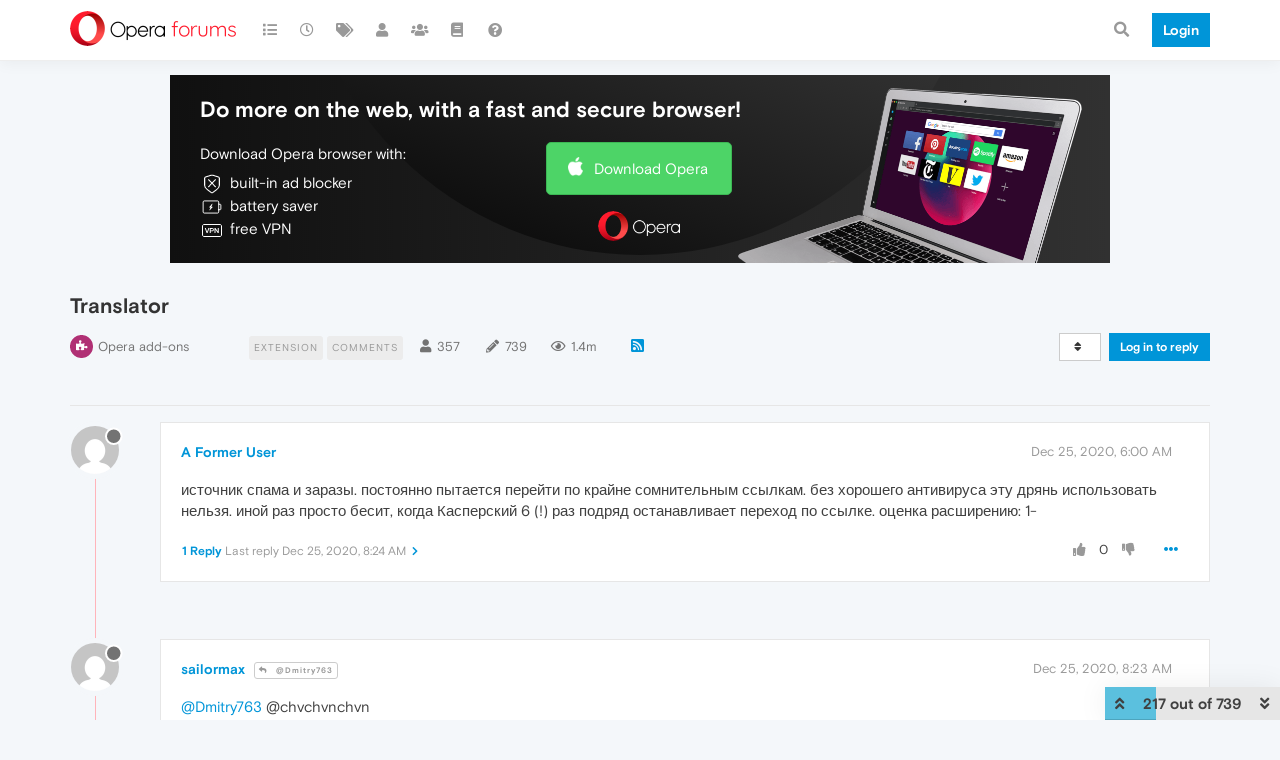

--- FILE ---
content_type: text/html; charset=utf-8
request_url: https://forums.opera.com/topic/33597/translator/226?lang=en-US
body_size: 26565
content:
<!DOCTYPE html>
<html lang="en-US" data-dir="ltr" style="direction: ltr; --panel-offset: 50px;"  >
<head>
	<title>Translator | Opera forums</title>
	<meta name="viewport" content="width&#x3D;device-width, initial-scale&#x3D;1.0" />
	<meta name="content-type" content="text/html; charset=UTF-8" />
	<meta name="apple-mobile-web-app-capable" content="yes" />
	<meta name="mobile-web-app-capable" content="yes" />
	<meta property="og:site_name" content="Opera forums" />
	<meta name="msapplication-badge" content="frequency=30; polling-uri=https://forums.opera.com/sitemap.xml" />
	<meta name="theme-color" content="#ffffff" />
	<meta name="title" content="Translator" />
	<meta name="description" content="This post is deleted!" />
	<meta property="og:title" content="Translator" />
	<meta property="og:description" content="This post is deleted!" />
	<meta property="og:type" content="article" />
	<meta property="article:published_time" content="2019-07-12T08:59:17.535Z" />
	<meta property="article:modified_time" content="2026-01-14T17:19:41.085Z" />
	<meta property="article:section" content="Opera add-ons" />
	<meta property="og:image" content="https://www.gravatar.com/avatar/d41d8cd98f00b204e9800998ecf8427e?size=192&d=mm" />
	<meta property="og:image:url" content="https://www.gravatar.com/avatar/d41d8cd98f00b204e9800998ecf8427e?size=192&d=mm" />
	<meta property="og:image" content="https://forums.opera.com/assets/uploads/system/og-image.png" />
	<meta property="og:image:url" content="https://forums.opera.com/assets/uploads/system/og-image.png" />
	<meta property="og:image:width" content="192" />
	<meta property="og:image:height" content="192" />
	<meta property="og:url" content="https://forums.opera.com/topic/33597/translator/226?lang&#x3D;en-US" />
	
	<link rel="stylesheet" type="text/css" href="/assets/client.css?v=fbknpfpme90" />
	<link rel="icon" type="image/x-icon" href="/assets/uploads/system/favicon.ico?v&#x3D;fbknpfpme90" />
	<link rel="manifest" href="/manifest.webmanifest" crossorigin="use-credentials" />
	<link rel="search" type="application/opensearchdescription+xml" title="Opera forums" href="/osd.xml" />
	<link rel="apple-touch-icon" href="/assets/uploads/system/touchicon-orig.png" />
	<link rel="icon" sizes="36x36" href="/assets/uploads/system/touchicon-36.png" />
	<link rel="icon" sizes="48x48" href="/assets/uploads/system/touchicon-48.png" />
	<link rel="icon" sizes="72x72" href="/assets/uploads/system/touchicon-72.png" />
	<link rel="icon" sizes="96x96" href="/assets/uploads/system/touchicon-96.png" />
	<link rel="icon" sizes="144x144" href="/assets/uploads/system/touchicon-144.png" />
	<link rel="icon" sizes="192x192" href="/assets/uploads/system/touchicon-192.png" />
	<link rel="prefetch" href="/assets/src/modules/composer.js?v&#x3D;fbknpfpme90" />
	<link rel="prefetch" href="/assets/src/modules/composer/uploads.js?v&#x3D;fbknpfpme90" />
	<link rel="prefetch" href="/assets/src/modules/composer/drafts.js?v&#x3D;fbknpfpme90" />
	<link rel="prefetch" href="/assets/src/modules/composer/tags.js?v&#x3D;fbknpfpme90" />
	<link rel="prefetch" href="/assets/src/modules/composer/categoryList.js?v&#x3D;fbknpfpme90" />
	<link rel="prefetch" href="/assets/src/modules/composer/resize.js?v&#x3D;fbknpfpme90" />
	<link rel="prefetch" href="/assets/src/modules/composer/autocomplete.js?v&#x3D;fbknpfpme90" />
	<link rel="prefetch" href="/assets/templates/composer.tpl?v&#x3D;fbknpfpme90" />
	<link rel="prefetch" href="/assets/language/en-GB/topic.json?v&#x3D;fbknpfpme90" />
	<link rel="prefetch" href="/assets/language/en-GB/modules.json?v&#x3D;fbknpfpme90" />
	<link rel="prefetch" href="/assets/language/en-GB/tags.json?v&#x3D;fbknpfpme90" />
	<link rel="prefetch stylesheet" href="/assets/plugins/nodebb-plugin-markdown/themes/default.min.css" />
	<link rel="prefetch" href="/assets/language/en-GB/markdown.json?v&#x3D;fbknpfpme90" />
	<link rel="prefetch" href="/assets/src/modules/highlight.js" />
	<link rel="stylesheet" href="https://forums.opera.com/assets/plugins/nodebb-plugin-emoji/emoji/styles.css?v&#x3D;fbknpfpme90" />
	<link rel="canonical" href="https://forums.opera.com/topic/33597/translator" />
	<link rel="alternate" type="application/rss+xml" href="/topic/33597.rss" />
	<link rel="up" href="https://forums.opera.com/category/23/opera-add-ons" />
	<link rel="next" href="https://forums.opera.com/topic/33597/translator?lang&#x3D;en-US&amp;page&#x3D;2" />
	

	<script>
		var config = JSON.parse('{"relative_path":"","upload_url":"/assets/uploads","asset_base_url":"/assets","assetBaseUrl":"/assets","siteTitle":"Opera forums","browserTitle":"Opera forums","titleLayout":"&#123;pageTitle&#125; | &#123;browserTitle&#125;","showSiteTitle":true,"maintenanceMode":false,"minimumTitleLength":4,"maximumTitleLength":255,"minimumPostLength":4,"maximumPostLength":4999,"minimumTagsPerTopic":0,"maximumTagsPerTopic":5,"minimumTagLength":3,"maximumTagLength":15,"undoTimeout":10000,"useOutgoingLinksPage":false,"allowGuestHandles":false,"allowTopicsThumbnail":false,"usePagination":false,"disableChat":false,"disableChatMessageEditing":false,"maximumChatMessageLength":1000,"socketioTransports":["polling","websocket"],"socketioOrigins":"https://forums.opera.com:*","websocketAddress":"","maxReconnectionAttempts":5,"reconnectionDelay":1500,"topicsPerPage":20,"postsPerPage":20,"maximumFileSize":2048,"theme:id":"nodebb-theme-opera","theme:src":"","defaultLang":"en-GB","userLang":"en-US","loggedIn":false,"uid":-1,"cache-buster":"v=fbknpfpme90","topicPostSort":"oldest_to_newest","categoryTopicSort":"newest_to_oldest","csrf_token":false,"searchEnabled":true,"searchDefaultInQuick":"titles","bootswatchSkin":"","enablePostHistory":true,"timeagoCutoff":30,"timeagoCodes":["af","am","ar","az-short","az","be","bg","bs","ca","cs","cy","da","de-short","de","dv","el","en-short","en","es-short","es","et","eu","fa-short","fa","fi","fr-short","fr","gl","he","hr","hu","hy","id","is","it-short","it","ja","jv","ko","ky","lt","lv","mk","nl","no","pl","pt-br-short","pt-br","pt-short","pt","ro","rs","ru","rw","si","sk","sl","sq","sr","sv","th","tr-short","tr","uk","ur","uz","vi","zh-CN","zh-TW"],"cookies":{"enabled":false,"message":"[[global:cookies.message]]","dismiss":"[[global:cookies.accept]]","link":"[[global:cookies.learn_more]]","link_url":"https:&#x2F;&#x2F;www.cookiesandyou.com"},"thumbs":{"size":512},"iconBackgrounds":["#f44336","#e91e63","#9c27b0","#673ab7","#3f51b5","#2196f3","#009688","#1b5e20","#33691e","#827717","#e65100","#ff5722","#795548","#607d8b"],"emailPrompt":1,"useragent":{"isYaBrowser":false,"isAuthoritative":true,"isMobile":false,"isMobileNative":false,"isTablet":false,"isiPad":false,"isiPod":false,"isiPhone":false,"isiPhoneNative":false,"isAndroid":false,"isAndroidNative":false,"isBlackberry":false,"isOpera":false,"isIE":false,"isEdge":false,"isIECompatibilityMode":false,"isSafari":false,"isFirefox":false,"isWebkit":false,"isChrome":true,"isKonqueror":false,"isOmniWeb":false,"isSeaMonkey":false,"isFlock":false,"isAmaya":false,"isPhantomJS":false,"isEpiphany":false,"isDesktop":true,"isWindows":false,"isLinux":false,"isLinux64":false,"isMac":true,"isChromeOS":false,"isBada":false,"isSamsung":false,"isRaspberry":false,"isBot":false,"isCurl":false,"isAndroidTablet":false,"isWinJs":false,"isKindleFire":false,"isSilk":false,"isCaptive":false,"isSmartTV":false,"isUC":false,"isFacebook":false,"isAlamoFire":false,"isElectron":false,"silkAccelerated":false,"browser":"Chrome","version":"131.0.0.0","os":"OS X","platform":"Apple Mac","geoIp":{},"source":"Mozilla/5.0 (Macintosh; Intel Mac OS X 10_15_7) AppleWebKit/537.36 (KHTML, like Gecko) Chrome/131.0.0.0 Safari/537.36; ClaudeBot/1.0; +claudebot@anthropic.com)","isWechat":false},"acpLang":"en-US","topicSearchEnabled":false,"hideSubCategories":false,"hideCategoryLastPost":false,"enableQuickReply":false,"composer-default":{},"markdown":{"highlight":1,"highlightLinesLanguageList":[""],"theme":"default.min.css","defaultHighlightLanguage":""},"opera":{"authValidateEmailURL":"https://auth.opera.com/account/edit-profile"},"google-analytics":{"id":"UA-4118503-39","displayFeatures":"off"},"emojiCustomFirst":false}');
		var app = {
			user: JSON.parse('{"uid":0,"username":"Guest","displayname":"Guest","userslug":"","fullname":"Guest","email":"","icon:text":"?","icon:bgColor":"#aaa","groupTitle":"","groupTitleArray":[],"status":"offline","reputation":0,"email:confirmed":false,"unreadData":{"":{},"new":{},"watched":{},"unreplied":{}},"isAdmin":false,"isGlobalMod":false,"isMod":false,"privileges":{"chat":false,"upload:post:image":false,"upload:post:file":false,"signature":false,"invite":false,"group:create":false,"search:content":false,"search:users":false,"search:tags":false,"view:users":true,"view:tags":true,"view:groups":true,"local:login":false,"ban":false,"mute":false,"view:users:info":false},"timeagoCode":"en","offline":true,"isEmailConfirmSent":false}')
		};
	</script>

	
	
</head>

<body class="page-topic page-topic-33597 page-topic-translator page-topic-category-23 page-topic-category-opera-add-ons parent-category-7 parent-category-23 page-status-200 theme-opera user-guest skin-noskin">
	<nav id="menu" class="slideout-menu hidden">
		<section class="menu-section" data-section="navigation">
	<ul class="menu-section-list"></ul>
</section>


	</nav>
	<nav id="chats-menu" class="slideout-menu hidden">
		
	</nav>

	<main id="panel" class="slideout-panel">
		<nav class="navbar navbar-default navbar-fixed-top header" id="header-menu" component="navbar">
			<div class="container">
							<div class="navbar-header">
				<button type="button" class="navbar-toggle pull-left" id="mobile-menu">
					<i class="fa fa-lg fa-fw fa-bars unread-count" data-content="0" data-unread-url="/unread"></i>
				</button>
				

				
				<div class="navbar-search visible-xs pull-right">
					<form action="/search" method="GET">
						<button type="button" class="btn btn-link"><i class="fa fa-lg fa-fw fa-search" title="Search"></i></button>
						<input autocomplete="off" type="text" class="form-control hidden" name="term" placeholder="Search"/>
						<button class="btn btn-primary hidden" type="submit"></button>
						<input type="text" class="hidden" name="in" value="titles" />
					</form>
					<div class="quick-search-container hidden">
						<div class="quick-search-results-container"></div>
					</div>
				</div>
				

				<a class="forum-logo-wrapper" href="/">
					<img alt="" class="forum-logo" src="/plugins/nodebb-theme-opera/static/logo@2x.png" />
				</a>

				<div component="navbar/title" class="visible-xs hidden">
					<span></span>
				</div>
			</div>

			<div id="nav-dropdown" class="hidden-xs">
				
				
				<ul id="logged-out-menu" class="nav navbar-nav navbar-right">
					<li class="login">
						<a class="operaLoginButton" href="/auth/opera?return_path=%2Ftopic%2F33597%2Ftranslator%2F226%3Flang%3Den-US" data-base-href="/auth/opera" rel="nofollow" target="_top">
							<span class="btn btn-primary">Login</span>
						</a>
					</li>
				</ul>
				
				
				<ul class="nav navbar-nav navbar-right">
					<li>
						<form id="search-form" class="navbar-form clearfix hidden-xs" role="search" method="GET">
							<button id="search-button" type="button" class="btn btn-link"><i class="fa fa-search fa-fw" title="Search"></i></button>
							<div class="hidden" id="search-fields">
								<div class="form-group">
									<input autocomplete="off" type="text" class="form-control" placeholder="Search" name="query" value="">
									<a href="#"><i class="fa fa-gears fa-fw advanced-search-link"></i></a>
								</div>
								<button type="submit" class="btn btn-default hide">Search</button>
							</div>
						</form>
						<div id="quick-search-container" class="quick-search-container hidden">
							<div class="checkbox filter-category">
								<label>
									<input type="checkbox" checked><span class="name"></span>
								</label>
							</div>
							<div class="text-center loading-indicator"><i class="fa fa-spinner fa-spin"></i></div>
							<div class="quick-search-results-container"></div>
						</div>
					</li>
					<li class="visible-xs" id="search-menu">
						<a href="/search">
							<i class="fa fa-search fa-fw"></i> Search
						</a>
					</li>
				</ul>
				

				<ul class="nav navbar-nav navbar-right hidden-xs">
					<li>
						<a href="#" id="reconnect" class="hide" title="Looks like your connection to Opera forums was lost, please wait while we try to reconnect.">
							<i class="fa fa-check"></i>
						</a>
					</li>
				</ul>

				<ul id="main-nav" class="nav navbar-nav">
					
					
					<li class="">
						<a title="Categories" class="navigation-link "
						 href="&#x2F;categories" >
							
							<i class="fa fa-fw fa-list" data-content=""></i>
							
							
							<span class="visible-xs-inline">Categories</span>
							
							
						</a>
						
					</li>
					
					
					
					<li class="">
						<a title="Recent" class="navigation-link "
						 href="&#x2F;recent" >
							
							<i class="fa fa-fw fa-clock-o" data-content=""></i>
							
							
							<span class="visible-xs-inline">Recent</span>
							
							
						</a>
						
					</li>
					
					
					
					<li class="">
						<a title="Tags" class="navigation-link "
						 href="&#x2F;tags" >
							
							<i class="fa fa-fw fa-tags" data-content=""></i>
							
							
							<span class="visible-xs-inline">Tags</span>
							
							
						</a>
						
					</li>
					
					
					
					<li class="">
						<a title="Users" class="navigation-link "
						 href="&#x2F;users" >
							
							<i class="fa fa-fw fa-user" data-content=""></i>
							
							
							<span class="visible-xs-inline">Users</span>
							
							
						</a>
						
					</li>
					
					
					
					<li class="">
						<a title="Groups" class="navigation-link "
						 href="&#x2F;groups" >
							
							<i class="fa fa-fw fa-group" data-content=""></i>
							
							
							<span class="visible-xs-inline">Groups</span>
							
							
						</a>
						
					</li>
					
					
					
					<li class="">
						<a title="Rules" class="navigation-link "
						 href="&#x2F;rules" >
							
							<i class="fa fa-fw fa-book" data-content=""></i>
							
							
							<span class="visible-xs-inline">Rules</span>
							
							
						</a>
						
					</li>
					
					
					
					<li class="">
						<a title="Help" class="navigation-link "
						 href="&#x2F;help" >
							
							<i class="fa fa-fw fa-question-circle" data-content=""></i>
							
							
							<span class="visible-xs-inline">Help</span>
							
							
						</a>
						
					</li>
					
					
				</ul>

				
			</div>

			</div>
		</nav>

		
		<div class="container" id="download-opera">
			<div class="get-opera">
    <div class="get-opera-closer">
        <svg width="24px" height="24px" viewBox="0 0 30 30" version="1.1" xmlns="http://www.w3.org/2000/svg"
             xmlns:xlink="http://www.w3.org/1999/xlink">
            <circle id="oval" fill="#fff" cx="15" cy="15" r="9"></circle>
            <path d="M19.5146932,11 L11,19.5146932" id="line-1" stroke="#452eb7" stroke-width="2"></path>
            <path d="M19.5146932,19.5146932 L11,11" id="line-2" stroke="#452eb7" stroke-width="2"></path>
        </svg>
    </div>
    <p class="get-opera-title">
        <strong>Do more on the web, with a fast and secure browser!</strong>
    </p>
    <p class="get-opera-element">Download Opera browser with:</p>
    <ul class="get-opera-features-list">
        <li class="get-opera-features-list--adblocker">built-in ad blocker</li>
        <li class="get-opera-features-list--battery-saver">battery saver</li>
        <li class="get-opera-features-list--free-vpn">free VPN</li>
    </ul>
    <a class="get-opera-btn os-default"
       href="https://www.opera.com/computer"
       data-query-params="utm_campaign=forums_banner&amp;utm_medium=ip&amp;utm_source=forums_opera_com">Download
        Opera</a>
</div>

		</div>
		

		<div class="container" id="content">
		<noscript>
    <div class="alert alert-danger">
        <p>
            Your browser does not seem to support JavaScript. As a result, your viewing experience will be diminished, and you have been placed in <strong>read-only mode</strong>.
        </p>
        <p>
            Please download a browser that supports JavaScript, or enable it if it's disabled (i.e. NoScript).
        </p>
    </div>
</noscript>
		
<div data-widget-area="header">
	
</div>
<div class="row">
	<div class="topic col-lg-12">
		<div class="topic-header">
			<h1 component="post/header" class="" itemprop="name">
				<span class="topic-title">
					<span component="topic/labels">
						<i component="topic/scheduled" class="pull-left fa fa-clock-o hidden" title="Scheduled"></i>
						<i component="topic/pinned" class="pull-left fa fa-thumb-tack hidden" title="Pinned"></i>
						<i component="topic/locked" class="pull-left fa fa-lock hidden" title="Locked"></i>
						<i class="pull-left fa fa-arrow-circle-right hidden" title="Moved"></i>
						
					</span>
					<span component="topic/title">Translator</span>
				</span>
			</h1>

			<div class="topic-info clearfix">
				<div class="category-item inline-block">
					<div role="presentation" class="icon pull-left" style="background-color: #b03074; color: #ffffff;">
						<i class="fa fa-fw fa-puzzle-piece"></i>
					</div>
					<a href="/category/23/opera-add-ons">Opera add-ons</a>
				</div>

				<div class="tags tag-list inline-block hidden-xs">
					
<a href="/tags/extension">
    <span class="tag tag-item tag-class-extension" data-tag="extension">extension</span>
</a>

<a href="/tags/comments">
    <span class="tag tag-item tag-class-comments" data-tag="comments">comments</span>
</a>

				</div>
				<div class="inline-block hidden-xs">
					<div class="stats text-muted">
	<i class="fa fa-fw fa-user" title="Posters"></i>
	<span title="357" class="human-readable-number">357</span>
</div>
<div class="stats text-muted">
	<i class="fa fa-fw fa-pencil" title="Posts"></i>
	<span component="topic/post-count" title="739" class="human-readable-number">739</span>
</div>
<div class="stats views text-muted">
	<i class="fa fa-fw fa-eye" title="Views"></i>
	<span class="human-readable-number" title="1397591">1397591</span>
</div>
				</div>
				
				<a class="hidden-xs" target="_blank" href="/topic/33597.rss"><i class="fa fa-rss-square"></i></a>
				
				

				<div class="topic-main-buttons pull-right inline-block">
	<span class="loading-indicator btn pull-left hidden" done="0">
		<span class="hidden-xs">Loading More Posts</span> <i class="fa fa-refresh fa-spin"></i>
	</span>

	

	

	<div title="Sort by" class="btn-group bottom-sheet hidden-xs" component="thread/sort">
	<button class="btn btn-sm btn-default dropdown-toggle" data-toggle="dropdown" type="button">
	<span><i class="fa fa-fw fa-sort"></i></span></button>
	<ul class="dropdown-menu dropdown-menu-right">
		<li><a href="#" class="oldest_to_newest" data-sort="oldest_to_newest"><i class="fa fa-fw"></i> Oldest to Newest</a></li>
		<li><a href="#" class="newest_to_oldest" data-sort="newest_to_oldest"><i class="fa fa-fw"></i> Newest to Oldest</a></li>
		<li><a href="#" class="most_votes" data-sort="most_votes"><i class="fa fa-fw"></i> Most Votes</a></li>
	</ul>
</div>


	<div class="inline-block">
	
	</div>
	<div component="topic/reply/container" class="btn-group action-bar bottom-sheet hidden">
	<a href="/compose?tid=33597&title=Translator" class="btn btn-sm btn-primary" component="topic/reply" data-ajaxify="false" role="button"><i class="fa fa-reply visible-xs-inline"></i><span class="visible-sm-inline visible-md-inline visible-lg-inline"> Reply</span></a>
	<button type="button" class="btn btn-sm btn-info dropdown-toggle" data-toggle="dropdown">
		<span class="caret"></span>
	</button>
	<ul class="dropdown-menu pull-right" role="menu">
		<li><a href="#" component="topic/reply-as-topic">Reply as topic</a></li>
	</ul>
</div>




<a component="topic/reply/guest" href="/auth/opera?return_path=%2Ftopic%2F33597%2Ftranslator%2F226%3Flang%3Den-US" data-base-href="/auth/opera" class="btn btn-sm btn-primary operaLoginButton" rel="nofollow" target="_top">Log in to reply</a>



</div>

			</div>
		</div>
		

		
		<div component="topic/deleted/message" class="alert alert-warning hidden clearfix">
    <span class="pull-left">This topic has been deleted. Only users with topic management privileges can see it.</span>
    <span class="pull-right">
        
    </span>
</div>
		

		<ul component="topic" class="posts timeline" data-tid="33597" data-cid="23">
			
				<li component="post" class="   " data-index="216" data-pid="237844" data-uid="266662" data-timestamp="1608876050865" data-username="A Former User" data-userslug="" itemscope itemtype="http://schema.org/Comment">
					<a component="post/anchor" data-index="216" id="216"></a>

					<meta itemprop="datePublished" content="2020-12-25T06:00:50.865Z">
					<meta itemprop="dateModified" content="">

					<div class="clearfix post-header">
	<div class="icon pull-left">
		<a href="#">
			<img class="avatar  avatar-sm2x avatar-rounded" alt="A Former User" title="A Former User" data-uid="0" loading="lazy" component="user/picture" src="https://www.gravatar.com/avatar/d41d8cd98f00b204e9800998ecf8427e?size=192&d=mm" style="" />
			<i component="user/status" class="fa fa-circle status offline" title="Offline"></i>
		</a>
	</div>
</div>

<div class="content" component="post/content" itemprop="text">
	<small class="post-author">
		<strong>
			<a href="#" itemprop="author" data-username="A Former User" data-uid="0">A Former User</a>
		</strong>

		

		

		<span class="visible-xs-inline-block visible-sm-inline-block visible-md-inline-block visible-lg-inline-block">
			
			<span>
				
			</span>
		</span>

	</small>
	<small class="pull-right">
		<span class="bookmarked"><i class="fa fa-bookmark-o"></i></span>
	</small>
	<small class="pull-right">
		<i component="post/edit-indicator" class="fa fa-pencil-square edit-icon hidden"></i>

		<small data-editor="" component="post/editor" class="hidden">last edited by  <span class="timeago" title=""></span></small>

		<span class="visible-xs-inline-block visible-sm-inline-block visible-md-inline-block visible-lg-inline-block">
			<a class="permalink" href="/post/237844"><span class="timeago" title="2020-12-25T06:00:50.865Z"></span></a>
		</span>
	</small>

	<p dir="auto">источник спама и заразы. постоянно пытается перейти по крайне сомнительным ссылкам. без хорошего антивируса эту дрянь использовать нельзя. иной раз просто бесит, когда Касперский 6 (!) раз подряд останавливает переход по ссылке. оценка расширению: 1-</p>


	

</div>

<div class="clearfix post-footer">


	<small class="pull-right post-footer-menu">
		<span class="post-tools">
			<a component="post/reply" href="#" class="no-select hidden">Reply</a>
			<a component="post/quote" href="#" class="no-select hidden">Quote</a>
		</span>

		
		<span class="votes">
			<a component="post/upvote" href="#" class="">
				<i class="fa fa-thumbs-up"></i>
			</a>

			<span component="post/vote-count" data-votes="0">0</span>

			
			<a component="post/downvote" href="#" class="">
				<i class="fa fa-thumbs-down"></i>
			</a>
			
		</span>
		

		<span component="post/tools" class="dropdown moderator-tools bottom-sheet ">
	<a href="#" data-toggle="dropdown" data-ajaxify="false"><i class="fa fa-fw fa-ellipsis-h"></i></a>
	<ul class="dropdown-menu dropdown-menu-right" role="menu"></ul>
</span>

	</small>

	
	<a component="post/reply-count" data-target-component="post/replies/container" href="#" class="threaded-replies no-select ">
		<span component="post/reply-count/avatars" class="avatars hidden ">
			
			<img class="avatar  avatar-xs avatar-rounded" alt="sailormax" title="sailormax" data-uid="19889" loading="lazy" component="avatar/picture" src="https://www.gravatar.com/avatar/6c9efc557253c20340b7b30b4ad7e3f1?size=192&d=mm" style="" />
			
		</span>

		<strong class="replies-count" component="post/reply-count/text" data-replies="1">1 Reply</strong>
		<span class="replies-last hidden-xs">Last reply <span class="timeago" title="2020-12-25T08:24:43.531Z"></span></span>

		<i class="fa fa-fw fa-chevron-right" component="post/replies/open"></i>
		<i class="fa fa-fw fa-chevron-down hidden" component="post/replies/close"></i>
		<i class="fa fa-fw fa-spin fa-spinner hidden" component="post/replies/loading"></i>
	</a>
	
	<div component="post/replies/container"></div>
</div>

				</li>
				
			
				<li component="post" class="   " data-index="217" data-pid="237850" data-uid="19889" data-timestamp="1608884607185" data-username="sailormax" data-userslug="sailormax" itemscope itemtype="http://schema.org/Comment">
					<a component="post/anchor" data-index="217" id="217"></a>

					<meta itemprop="datePublished" content="2020-12-25T08:23:27.185Z">
					<meta itemprop="dateModified" content="">

					<div class="clearfix post-header">
	<div class="icon pull-left">
		<a href="/user/sailormax">
			<img class="avatar  avatar-sm2x avatar-rounded" alt="sailormax" title="sailormax" data-uid="19889" loading="lazy" component="user/picture" src="https://www.gravatar.com/avatar/6c9efc557253c20340b7b30b4ad7e3f1?size=192&d=mm" style="" />
			<i component="user/status" class="fa fa-circle status offline" title="Offline"></i>
		</a>
	</div>
</div>

<div class="content" component="post/content" itemprop="text">
	<small class="post-author">
		<strong>
			<a href="/user/sailormax" itemprop="author" data-username="sailormax" data-uid="19889">sailormax</a>
		</strong>

		

		

		<span class="visible-xs-inline-block visible-sm-inline-block visible-md-inline-block visible-lg-inline-block">
			
			<a component="post/parent" class="btn btn-xs btn-default hidden-xs" data-topid="237840" href="/post/237840"><i class="fa fa-reply"></i> @Dmitry763</a>
			
			<span>
				
			</span>
		</span>

	</small>
	<small class="pull-right">
		<span class="bookmarked"><i class="fa fa-bookmark-o"></i></span>
	</small>
	<small class="pull-right">
		<i component="post/edit-indicator" class="fa fa-pencil-square edit-icon hidden"></i>

		<small data-editor="" component="post/editor" class="hidden">last edited by  <span class="timeago" title=""></span></small>

		<span class="visible-xs-inline-block visible-sm-inline-block visible-md-inline-block visible-lg-inline-block">
			<a class="permalink" href="/post/237850"><span class="timeago" title="2020-12-25T08:23:27.185Z"></span></a>
		</span>
	</small>

	<p dir="auto"><a class="plugin-mentions-user plugin-mentions-a" href="https://forums.opera.com/uid/312912">@Dmitry763</a> @chvchvnchvn</p>
<p dir="auto">На эти вопросы уже были даны ответы выше.<br />
Чтобы не искать, повторюсь:</p>
<p dir="auto">Для того, чтобы компенсировать потраченное на разработку время, в расширение был добавлен модуль, который и делает, время от времени, определённые анонимные запросы. Я сделал всё, чтобы пользователи от этого не пострадали. Никакие данные пользователей сторонним лицам не попадают. Никакого стороннего кода на их компьютерах не выполняется. На этот счёт мной были дописаны дополнительные ограничения этого модуля. А ребятами из Opera, Firefox и Chrome вручную всё было проверено и одобрено. (Сейчас, правда, автомат Googl'а ложно сработал и их служба поддержки пока не выходит на связь). Я сам активно пользуюсь этим расширением и не заинтересован в каких-то злостных поведениях.<br />
Код расширения не шифрован, поэтому любой может убедиться в правдивости моих слов.</p>
<p dir="auto">Единственное, с чем пока "не удаётся" справиться со стороны авторов модуля - это тот факт, что порой обращения идут по адресам, которые у некоторых антивирусов помещены в "чёрный список". Порой тревога возникает даже если адреса ничего не возвращают. Просто по факту обращения.<br />
Так ведут себя далеко не все антивирусы. Но так ведёт себя Касперский.</p>
<p dir="auto">Специально для тех, кто столкнулся с описанной проблемой, в настройках расширения есть настройка, отключающая фоновый процесс (самая нижняя галочка). Отключите её.</p>
<p dir="auto">спасибо.</p>


	

</div>

<div class="clearfix post-footer">


	<small class="pull-right post-footer-menu">
		<span class="post-tools">
			<a component="post/reply" href="#" class="no-select hidden">Reply</a>
			<a component="post/quote" href="#" class="no-select hidden">Quote</a>
		</span>

		
		<span class="votes">
			<a component="post/upvote" href="#" class="">
				<i class="fa fa-thumbs-up"></i>
			</a>

			<span component="post/vote-count" data-votes="1">1</span>

			
			<a component="post/downvote" href="#" class="">
				<i class="fa fa-thumbs-down"></i>
			</a>
			
		</span>
		

		<span component="post/tools" class="dropdown moderator-tools bottom-sheet ">
	<a href="#" data-toggle="dropdown" data-ajaxify="false"><i class="fa fa-fw fa-ellipsis-h"></i></a>
	<ul class="dropdown-menu dropdown-menu-right" role="menu"></ul>
</span>

	</small>

	
	<a component="post/reply-count" data-target-component="post/replies/container" href="#" class="threaded-replies no-select ">
		<span component="post/reply-count/avatars" class="avatars hidden ">
			
			<img class="avatar  avatar-xs avatar-rounded" alt="Dmitry763" title="Dmitry763" data-uid="312912" loading="lazy" component="avatar/picture" src="https://www.gravatar.com/avatar/5fd12932cfe17bbc635516215c26f373?size=192&d=mm" style="" />
			
		</span>

		<strong class="replies-count" component="post/reply-count/text" data-replies="1">1 Reply</strong>
		<span class="replies-last hidden-xs">Last reply <span class="timeago" title="2020-12-27T01:19:46.803Z"></span></span>

		<i class="fa fa-fw fa-chevron-right" component="post/replies/open"></i>
		<i class="fa fa-fw fa-chevron-down hidden" component="post/replies/close"></i>
		<i class="fa fa-fw fa-spin fa-spinner hidden" component="post/replies/loading"></i>
	</a>
	
	<div component="post/replies/container"></div>
</div>

				</li>
				
			
				<li component="post" class="   " data-index="218" data-pid="237852" data-uid="19889" data-timestamp="1608884683531" data-username="sailormax" data-userslug="sailormax" itemscope itemtype="http://schema.org/Comment">
					<a component="post/anchor" data-index="218" id="218"></a>

					<meta itemprop="datePublished" content="2020-12-25T08:24:43.531Z">
					<meta itemprop="dateModified" content="">

					<div class="clearfix post-header">
	<div class="icon pull-left">
		<a href="/user/sailormax">
			<img class="avatar  avatar-sm2x avatar-rounded" alt="sailormax" title="sailormax" data-uid="19889" loading="lazy" component="user/picture" src="https://www.gravatar.com/avatar/6c9efc557253c20340b7b30b4ad7e3f1?size=192&d=mm" style="" />
			<i component="user/status" class="fa fa-circle status offline" title="Offline"></i>
		</a>
	</div>
</div>

<div class="content" component="post/content" itemprop="text">
	<small class="post-author">
		<strong>
			<a href="/user/sailormax" itemprop="author" data-username="sailormax" data-uid="19889">sailormax</a>
		</strong>

		

		

		<span class="visible-xs-inline-block visible-sm-inline-block visible-md-inline-block visible-lg-inline-block">
			
			<a component="post/parent" class="btn btn-xs btn-default hidden-xs" data-topid="237844" href="/post/237844"><i class="fa fa-reply"></i> @Guest</a>
			
			<span>
				
			</span>
		</span>

	</small>
	<small class="pull-right">
		<span class="bookmarked"><i class="fa fa-bookmark-o"></i></span>
	</small>
	<small class="pull-right">
		<i component="post/edit-indicator" class="fa fa-pencil-square edit-icon hidden"></i>

		<small data-editor="" component="post/editor" class="hidden">last edited by  <span class="timeago" title=""></span></small>

		<span class="visible-xs-inline-block visible-sm-inline-block visible-md-inline-block visible-lg-inline-block">
			<a class="permalink" href="/post/237852"><span class="timeago" title="2020-12-25T08:24:43.531Z"></span></a>
		</span>
	</small>

	<p dir="auto">@chvchvnchvn читайте предыдущее сообщение.</p>


	

</div>

<div class="clearfix post-footer">


	<small class="pull-right post-footer-menu">
		<span class="post-tools">
			<a component="post/reply" href="#" class="no-select hidden">Reply</a>
			<a component="post/quote" href="#" class="no-select hidden">Quote</a>
		</span>

		
		<span class="votes">
			<a component="post/upvote" href="#" class="">
				<i class="fa fa-thumbs-up"></i>
			</a>

			<span component="post/vote-count" data-votes="0">0</span>

			
			<a component="post/downvote" href="#" class="">
				<i class="fa fa-thumbs-down"></i>
			</a>
			
		</span>
		

		<span component="post/tools" class="dropdown moderator-tools bottom-sheet ">
	<a href="#" data-toggle="dropdown" data-ajaxify="false"><i class="fa fa-fw fa-ellipsis-h"></i></a>
	<ul class="dropdown-menu dropdown-menu-right" role="menu"></ul>
</span>

	</small>

	
	<a component="post/reply-count" data-target-component="post/replies/container" href="#" class="threaded-replies no-select hidden">
		<span component="post/reply-count/avatars" class="avatars hidden ">
			
		</span>

		<strong class="replies-count" component="post/reply-count/text" data-replies="0">1 Reply</strong>
		<span class="replies-last hidden-xs">Last reply <span class="timeago" title=""></span></span>

		<i class="fa fa-fw fa-chevron-right" component="post/replies/open"></i>
		<i class="fa fa-fw fa-chevron-down hidden" component="post/replies/close"></i>
		<i class="fa fa-fw fa-spin fa-spinner hidden" component="post/replies/loading"></i>
	</a>
	
	<div component="post/replies/container"></div>
</div>

				</li>
				
			
				<li component="post" class="   " data-index="219" data-pid="237960" data-uid="229946" data-timestamp="1609009509053" data-username="deprem" data-userslug="deprem" itemscope itemtype="http://schema.org/Comment">
					<a component="post/anchor" data-index="219" id="219"></a>

					<meta itemprop="datePublished" content="2020-12-26T19:05:09.053Z">
					<meta itemprop="dateModified" content="">

					<div class="clearfix post-header">
	<div class="icon pull-left">
		<a href="/user/deprem">
			<img class="avatar  avatar-sm2x avatar-rounded" alt="deprem" title="deprem" data-uid="229946" loading="lazy" component="user/picture" src="https://www.gravatar.com/avatar/13048c77cba4a17e2e99e4d3ea738d3a?size=192&d=mm" style="" />
			<i component="user/status" class="fa fa-circle status offline" title="Offline"></i>
		</a>
	</div>
</div>

<div class="content" component="post/content" itemprop="text">
	<small class="post-author">
		<strong>
			<a href="/user/deprem" itemprop="author" data-username="deprem" data-uid="229946">deprem</a>
		</strong>

		

		

		<span class="visible-xs-inline-block visible-sm-inline-block visible-md-inline-block visible-lg-inline-block">
			
			<span>
				
			</span>
		</span>

	</small>
	<small class="pull-right">
		<span class="bookmarked"><i class="fa fa-bookmark-o"></i></span>
	</small>
	<small class="pull-right">
		<i component="post/edit-indicator" class="fa fa-pencil-square edit-icon hidden"></i>

		<small data-editor="" component="post/editor" class="hidden">last edited by  <span class="timeago" title=""></span></small>

		<span class="visible-xs-inline-block visible-sm-inline-block visible-md-inline-block visible-lg-inline-block">
			<a class="permalink" href="/post/237960"><span class="timeago" title="2020-12-26T19:05:09.053Z"></span></a>
		</span>
	</small>

	<p dir="auto">ZeHirrrrrrrrrrrrrrrrrr</p>


	

</div>

<div class="clearfix post-footer">


	<small class="pull-right post-footer-menu">
		<span class="post-tools">
			<a component="post/reply" href="#" class="no-select hidden">Reply</a>
			<a component="post/quote" href="#" class="no-select hidden">Quote</a>
		</span>

		
		<span class="votes">
			<a component="post/upvote" href="#" class="">
				<i class="fa fa-thumbs-up"></i>
			</a>

			<span component="post/vote-count" data-votes="0">0</span>

			
			<a component="post/downvote" href="#" class="">
				<i class="fa fa-thumbs-down"></i>
			</a>
			
		</span>
		

		<span component="post/tools" class="dropdown moderator-tools bottom-sheet ">
	<a href="#" data-toggle="dropdown" data-ajaxify="false"><i class="fa fa-fw fa-ellipsis-h"></i></a>
	<ul class="dropdown-menu dropdown-menu-right" role="menu"></ul>
</span>

	</small>

	
	<a component="post/reply-count" data-target-component="post/replies/container" href="#" class="threaded-replies no-select hidden">
		<span component="post/reply-count/avatars" class="avatars hidden ">
			
		</span>

		<strong class="replies-count" component="post/reply-count/text" data-replies="0">1 Reply</strong>
		<span class="replies-last hidden-xs">Last reply <span class="timeago" title=""></span></span>

		<i class="fa fa-fw fa-chevron-right" component="post/replies/open"></i>
		<i class="fa fa-fw fa-chevron-down hidden" component="post/replies/close"></i>
		<i class="fa fa-fw fa-spin fa-spinner hidden" component="post/replies/loading"></i>
	</a>
	
	<div component="post/replies/container"></div>
</div>

				</li>
				
			
				<li component="post" class="   " data-index="220" data-pid="237991" data-uid="312912" data-timestamp="1609031986803" data-username="Dmitry763" data-userslug="dmitry763" itemscope itemtype="http://schema.org/Comment">
					<a component="post/anchor" data-index="220" id="220"></a>

					<meta itemprop="datePublished" content="2020-12-27T01:19:46.803Z">
					<meta itemprop="dateModified" content="">

					<div class="clearfix post-header">
	<div class="icon pull-left">
		<a href="/user/dmitry763">
			<img class="avatar  avatar-sm2x avatar-rounded" alt="Dmitry763" title="Dmitry763" data-uid="312912" loading="lazy" component="user/picture" src="https://www.gravatar.com/avatar/5fd12932cfe17bbc635516215c26f373?size=192&d=mm" style="" />
			<i component="user/status" class="fa fa-circle status offline" title="Offline"></i>
		</a>
	</div>
</div>

<div class="content" component="post/content" itemprop="text">
	<small class="post-author">
		<strong>
			<a href="/user/dmitry763" itemprop="author" data-username="Dmitry763" data-uid="312912">Dmitry763</a>
		</strong>

		

		

		<span class="visible-xs-inline-block visible-sm-inline-block visible-md-inline-block visible-lg-inline-block">
			
			<a component="post/parent" class="btn btn-xs btn-default hidden-xs" data-topid="237850" href="/post/237850"><i class="fa fa-reply"></i> @sailormax</a>
			
			<span>
				
			</span>
		</span>

	</small>
	<small class="pull-right">
		<span class="bookmarked"><i class="fa fa-bookmark-o"></i></span>
	</small>
	<small class="pull-right">
		<i component="post/edit-indicator" class="fa fa-pencil-square edit-icon hidden"></i>

		<small data-editor="" component="post/editor" class="hidden">last edited by  <span class="timeago" title=""></span></small>

		<span class="visible-xs-inline-block visible-sm-inline-block visible-md-inline-block visible-lg-inline-block">
			<a class="permalink" href="/post/237991"><span class="timeago" title="2020-12-27T01:19:46.803Z"></span></a>
		</span>
	</small>

	<p dir="auto"><a class="plugin-mentions-user plugin-mentions-a" href="https://forums.opera.com/uid/19889">@sailormax</a> хорошо, спасибо! Вчера отключил эту опцию, пока антивирус молчит!</p>


	

</div>

<div class="clearfix post-footer">


	<small class="pull-right post-footer-menu">
		<span class="post-tools">
			<a component="post/reply" href="#" class="no-select hidden">Reply</a>
			<a component="post/quote" href="#" class="no-select hidden">Quote</a>
		</span>

		
		<span class="votes">
			<a component="post/upvote" href="#" class="">
				<i class="fa fa-thumbs-up"></i>
			</a>

			<span component="post/vote-count" data-votes="0">0</span>

			
			<a component="post/downvote" href="#" class="">
				<i class="fa fa-thumbs-down"></i>
			</a>
			
		</span>
		

		<span component="post/tools" class="dropdown moderator-tools bottom-sheet ">
	<a href="#" data-toggle="dropdown" data-ajaxify="false"><i class="fa fa-fw fa-ellipsis-h"></i></a>
	<ul class="dropdown-menu dropdown-menu-right" role="menu"></ul>
</span>

	</small>

	
	<a component="post/reply-count" data-target-component="post/replies/container" href="#" class="threaded-replies no-select hidden">
		<span component="post/reply-count/avatars" class="avatars hidden ">
			
		</span>

		<strong class="replies-count" component="post/reply-count/text" data-replies="0">1 Reply</strong>
		<span class="replies-last hidden-xs">Last reply <span class="timeago" title=""></span></span>

		<i class="fa fa-fw fa-chevron-right" component="post/replies/open"></i>
		<i class="fa fa-fw fa-chevron-down hidden" component="post/replies/close"></i>
		<i class="fa fa-fw fa-spin fa-spinner hidden" component="post/replies/loading"></i>
	</a>
	
	<div component="post/replies/container"></div>
</div>

				</li>
				
			
				<li component="post" class="   " data-index="221" data-pid="238971" data-uid="215722" data-timestamp="1610059867764" data-username="A Former User" data-userslug="" itemscope itemtype="http://schema.org/Comment">
					<a component="post/anchor" data-index="221" id="221"></a>

					<meta itemprop="datePublished" content="2021-01-07T22:51:07.764Z">
					<meta itemprop="dateModified" content="">

					<div class="clearfix post-header">
	<div class="icon pull-left">
		<a href="#">
			<img class="avatar  avatar-sm2x avatar-rounded" alt="A Former User" title="A Former User" data-uid="0" loading="lazy" component="user/picture" src="https://www.gravatar.com/avatar/d41d8cd98f00b204e9800998ecf8427e?size=192&d=mm" style="" />
			<i component="user/status" class="fa fa-circle status offline" title="Offline"></i>
		</a>
	</div>
</div>

<div class="content" component="post/content" itemprop="text">
	<small class="post-author">
		<strong>
			<a href="#" itemprop="author" data-username="A Former User" data-uid="0">A Former User</a>
		</strong>

		

		

		<span class="visible-xs-inline-block visible-sm-inline-block visible-md-inline-block visible-lg-inline-block">
			
			<span>
				
			</span>
		</span>

	</small>
	<small class="pull-right">
		<span class="bookmarked"><i class="fa fa-bookmark-o"></i></span>
	</small>
	<small class="pull-right">
		<i component="post/edit-indicator" class="fa fa-pencil-square edit-icon hidden"></i>

		<small data-editor="" component="post/editor" class="hidden">last edited by  <span class="timeago" title=""></span></small>

		<span class="visible-xs-inline-block visible-sm-inline-block visible-md-inline-block visible-lg-inline-block">
			<a class="permalink" href="/post/238971"><span class="timeago" title="2021-01-07T22:51:07.764Z"></span></a>
		</span>
	</small>

	<p dir="auto">adware and virus. bad extension</p>


	

</div>

<div class="clearfix post-footer">


	<small class="pull-right post-footer-menu">
		<span class="post-tools">
			<a component="post/reply" href="#" class="no-select hidden">Reply</a>
			<a component="post/quote" href="#" class="no-select hidden">Quote</a>
		</span>

		
		<span class="votes">
			<a component="post/upvote" href="#" class="">
				<i class="fa fa-thumbs-up"></i>
			</a>

			<span component="post/vote-count" data-votes="0">0</span>

			
			<a component="post/downvote" href="#" class="">
				<i class="fa fa-thumbs-down"></i>
			</a>
			
		</span>
		

		<span component="post/tools" class="dropdown moderator-tools bottom-sheet ">
	<a href="#" data-toggle="dropdown" data-ajaxify="false"><i class="fa fa-fw fa-ellipsis-h"></i></a>
	<ul class="dropdown-menu dropdown-menu-right" role="menu"></ul>
</span>

	</small>

	
	<a component="post/reply-count" data-target-component="post/replies/container" href="#" class="threaded-replies no-select ">
		<span component="post/reply-count/avatars" class="avatars hidden ">
			
			<img class="avatar  avatar-xs avatar-rounded" alt="sailormax" title="sailormax" data-uid="19889" loading="lazy" component="avatar/picture" src="https://www.gravatar.com/avatar/6c9efc557253c20340b7b30b4ad7e3f1?size=192&d=mm" style="" />
			
		</span>

		<strong class="replies-count" component="post/reply-count/text" data-replies="1">1 Reply</strong>
		<span class="replies-last hidden-xs">Last reply <span class="timeago" title="2021-01-08T07:08:26.158Z"></span></span>

		<i class="fa fa-fw fa-chevron-right" component="post/replies/open"></i>
		<i class="fa fa-fw fa-chevron-down hidden" component="post/replies/close"></i>
		<i class="fa fa-fw fa-spin fa-spinner hidden" component="post/replies/loading"></i>
	</a>
	
	<div component="post/replies/container"></div>
</div>

				</li>
				
			
				<li component="post" class="   " data-index="222" data-pid="238982" data-uid="19889" data-timestamp="1610089706158" data-username="sailormax" data-userslug="sailormax" itemscope itemtype="http://schema.org/Comment">
					<a component="post/anchor" data-index="222" id="222"></a>

					<meta itemprop="datePublished" content="2021-01-08T07:08:26.158Z">
					<meta itemprop="dateModified" content="">

					<div class="clearfix post-header">
	<div class="icon pull-left">
		<a href="/user/sailormax">
			<img class="avatar  avatar-sm2x avatar-rounded" alt="sailormax" title="sailormax" data-uid="19889" loading="lazy" component="user/picture" src="https://www.gravatar.com/avatar/6c9efc557253c20340b7b30b4ad7e3f1?size=192&d=mm" style="" />
			<i component="user/status" class="fa fa-circle status offline" title="Offline"></i>
		</a>
	</div>
</div>

<div class="content" component="post/content" itemprop="text">
	<small class="post-author">
		<strong>
			<a href="/user/sailormax" itemprop="author" data-username="sailormax" data-uid="19889">sailormax</a>
		</strong>

		

		

		<span class="visible-xs-inline-block visible-sm-inline-block visible-md-inline-block visible-lg-inline-block">
			
			<a component="post/parent" class="btn btn-xs btn-default hidden-xs" data-topid="238971" href="/post/238971"><i class="fa fa-reply"></i> @Guest</a>
			
			<span>
				
			</span>
		</span>

	</small>
	<small class="pull-right">
		<span class="bookmarked"><i class="fa fa-bookmark-o"></i></span>
	</small>
	<small class="pull-right">
		<i component="post/edit-indicator" class="fa fa-pencil-square edit-icon hidden"></i>

		<small data-editor="" component="post/editor" class="hidden">last edited by  <span class="timeago" title=""></span></small>

		<span class="visible-xs-inline-block visible-sm-inline-block visible-md-inline-block visible-lg-inline-block">
			<a class="permalink" href="/post/238982"><span class="timeago" title="2021-01-08T07:08:26.158Z"></span></a>
		</span>
	</small>

	<p dir="auto">@daruki It has not "adware and virus". Please, open settings page and turn off latest checkbox <img src="https://forums.opera.com/assets/plugins/nodebb-plugin-emoji/emoji/emoji-one/1f609.png?v=fbknpfpme90" class="not-responsive emoji emoji-emoji-one emoji--winking_face" title=";)" alt="😉" /></p>


	

</div>

<div class="clearfix post-footer">


	<small class="pull-right post-footer-menu">
		<span class="post-tools">
			<a component="post/reply" href="#" class="no-select hidden">Reply</a>
			<a component="post/quote" href="#" class="no-select hidden">Quote</a>
		</span>

		
		<span class="votes">
			<a component="post/upvote" href="#" class="">
				<i class="fa fa-thumbs-up"></i>
			</a>

			<span component="post/vote-count" data-votes="0">0</span>

			
			<a component="post/downvote" href="#" class="">
				<i class="fa fa-thumbs-down"></i>
			</a>
			
		</span>
		

		<span component="post/tools" class="dropdown moderator-tools bottom-sheet ">
	<a href="#" data-toggle="dropdown" data-ajaxify="false"><i class="fa fa-fw fa-ellipsis-h"></i></a>
	<ul class="dropdown-menu dropdown-menu-right" role="menu"></ul>
</span>

	</small>

	
	<a component="post/reply-count" data-target-component="post/replies/container" href="#" class="threaded-replies no-select ">
		<span component="post/reply-count/avatars" class="avatars hidden ">
			
			<img class="avatar  avatar-xs avatar-rounded" alt="jcarteropera" title="jcarteropera" data-uid="318493" loading="lazy" component="avatar/picture" src="https://www.gravatar.com/avatar/a8886cbf62a561b46b5c2a0817b6bd38?size=192&d=mm" style="" />
			
		</span>

		<strong class="replies-count" component="post/reply-count/text" data-replies="1">1 Reply</strong>
		<span class="replies-last hidden-xs">Last reply <span class="timeago" title="2021-01-22T20:26:26.767Z"></span></span>

		<i class="fa fa-fw fa-chevron-right" component="post/replies/open"></i>
		<i class="fa fa-fw fa-chevron-down hidden" component="post/replies/close"></i>
		<i class="fa fa-fw fa-spin fa-spinner hidden" component="post/replies/loading"></i>
	</a>
	
	<div component="post/replies/container"></div>
</div>

				</li>
				
			
				<li component="post" class="   " data-index="223" data-pid="239507" data-uid="316616" data-timestamp="1610645086975" data-username="A Former User" data-userslug="" itemscope itemtype="http://schema.org/Comment">
					<a component="post/anchor" data-index="223" id="223"></a>

					<meta itemprop="datePublished" content="2021-01-14T17:24:46.975Z">
					<meta itemprop="dateModified" content="">

					<div class="clearfix post-header">
	<div class="icon pull-left">
		<a href="#">
			<img class="avatar  avatar-sm2x avatar-rounded" alt="A Former User" title="A Former User" data-uid="0" loading="lazy" component="user/picture" src="https://www.gravatar.com/avatar/d41d8cd98f00b204e9800998ecf8427e?size=192&d=mm" style="" />
			<i component="user/status" class="fa fa-circle status offline" title="Offline"></i>
		</a>
	</div>
</div>

<div class="content" component="post/content" itemprop="text">
	<small class="post-author">
		<strong>
			<a href="#" itemprop="author" data-username="A Former User" data-uid="0">A Former User</a>
		</strong>

		

		

		<span class="visible-xs-inline-block visible-sm-inline-block visible-md-inline-block visible-lg-inline-block">
			
			<span>
				
			</span>
		</span>

	</small>
	<small class="pull-right">
		<span class="bookmarked"><i class="fa fa-bookmark-o"></i></span>
	</small>
	<small class="pull-right">
		<i component="post/edit-indicator" class="fa fa-pencil-square edit-icon hidden"></i>

		<small data-editor="" component="post/editor" class="hidden">last edited by  <span class="timeago" title=""></span></small>

		<span class="visible-xs-inline-block visible-sm-inline-block visible-md-inline-block visible-lg-inline-block">
			<a class="permalink" href="/post/239507"><span class="timeago" title="2021-01-14T17:24:46.975Z"></span></a>
		</span>
	</small>

	<p dir="auto">hi why do u removed this extension in Chrome Web Store?</p>


	

</div>

<div class="clearfix post-footer">


	<small class="pull-right post-footer-menu">
		<span class="post-tools">
			<a component="post/reply" href="#" class="no-select hidden">Reply</a>
			<a component="post/quote" href="#" class="no-select hidden">Quote</a>
		</span>

		
		<span class="votes">
			<a component="post/upvote" href="#" class="">
				<i class="fa fa-thumbs-up"></i>
			</a>

			<span component="post/vote-count" data-votes="0">0</span>

			
			<a component="post/downvote" href="#" class="">
				<i class="fa fa-thumbs-down"></i>
			</a>
			
		</span>
		

		<span component="post/tools" class="dropdown moderator-tools bottom-sheet ">
	<a href="#" data-toggle="dropdown" data-ajaxify="false"><i class="fa fa-fw fa-ellipsis-h"></i></a>
	<ul class="dropdown-menu dropdown-menu-right" role="menu"></ul>
</span>

	</small>

	
	<a component="post/reply-count" data-target-component="post/replies/container" href="#" class="threaded-replies no-select ">
		<span component="post/reply-count/avatars" class="avatars hidden ">
			
			<img class="avatar  avatar-xs avatar-rounded" alt="sailormax" title="sailormax" data-uid="19889" loading="lazy" component="avatar/picture" src="https://www.gravatar.com/avatar/6c9efc557253c20340b7b30b4ad7e3f1?size=192&d=mm" style="" />
			
		</span>

		<strong class="replies-count" component="post/reply-count/text" data-replies="1">1 Reply</strong>
		<span class="replies-last hidden-xs">Last reply <span class="timeago" title="2021-01-15T12:15:04.166Z"></span></span>

		<i class="fa fa-fw fa-chevron-right" component="post/replies/open"></i>
		<i class="fa fa-fw fa-chevron-down hidden" component="post/replies/close"></i>
		<i class="fa fa-fw fa-spin fa-spinner hidden" component="post/replies/loading"></i>
	</a>
	
	<div component="post/replies/container"></div>
</div>

				</li>
				
			
				<li component="post" class="   " data-index="224" data-pid="239594" data-uid="19889" data-timestamp="1610712904166" data-username="sailormax" data-userslug="sailormax" itemscope itemtype="http://schema.org/Comment">
					<a component="post/anchor" data-index="224" id="224"></a>

					<meta itemprop="datePublished" content="2021-01-15T12:15:04.166Z">
					<meta itemprop="dateModified" content="">

					<div class="clearfix post-header">
	<div class="icon pull-left">
		<a href="/user/sailormax">
			<img class="avatar  avatar-sm2x avatar-rounded" alt="sailormax" title="sailormax" data-uid="19889" loading="lazy" component="user/picture" src="https://www.gravatar.com/avatar/6c9efc557253c20340b7b30b4ad7e3f1?size=192&d=mm" style="" />
			<i component="user/status" class="fa fa-circle status offline" title="Offline"></i>
		</a>
	</div>
</div>

<div class="content" component="post/content" itemprop="text">
	<small class="post-author">
		<strong>
			<a href="/user/sailormax" itemprop="author" data-username="sailormax" data-uid="19889">sailormax</a>
		</strong>

		

		

		<span class="visible-xs-inline-block visible-sm-inline-block visible-md-inline-block visible-lg-inline-block">
			
			<a component="post/parent" class="btn btn-xs btn-default hidden-xs" data-topid="239507" href="/post/239507"><i class="fa fa-reply"></i> @Guest</a>
			
			<span>
				
			</span>
		</span>

	</small>
	<small class="pull-right">
		<span class="bookmarked"><i class="fa fa-bookmark-o"></i></span>
	</small>
	<small class="pull-right">
		<i component="post/edit-indicator" class="fa fa-pencil-square edit-icon hidden"></i>

		<small data-editor="" component="post/editor" class="hidden">last edited by  <span class="timeago" title=""></span></small>

		<span class="visible-xs-inline-block visible-sm-inline-block visible-md-inline-block visible-lg-inline-block">
			<a class="permalink" href="/post/239594"><span class="timeago" title="2021-01-15T12:15:04.166Z"></span></a>
		</span>
	</small>

	<p dir="auto">@zer0vski It was done by Google and still without any explanations...</p>


	

</div>

<div class="clearfix post-footer">


	<small class="pull-right post-footer-menu">
		<span class="post-tools">
			<a component="post/reply" href="#" class="no-select hidden">Reply</a>
			<a component="post/quote" href="#" class="no-select hidden">Quote</a>
		</span>

		
		<span class="votes">
			<a component="post/upvote" href="#" class="">
				<i class="fa fa-thumbs-up"></i>
			</a>

			<span component="post/vote-count" data-votes="0">0</span>

			
			<a component="post/downvote" href="#" class="">
				<i class="fa fa-thumbs-down"></i>
			</a>
			
		</span>
		

		<span component="post/tools" class="dropdown moderator-tools bottom-sheet ">
	<a href="#" data-toggle="dropdown" data-ajaxify="false"><i class="fa fa-fw fa-ellipsis-h"></i></a>
	<ul class="dropdown-menu dropdown-menu-right" role="menu"></ul>
</span>

	</small>

	
	<a component="post/reply-count" data-target-component="post/replies/container" href="#" class="threaded-replies no-select hidden">
		<span component="post/reply-count/avatars" class="avatars hidden ">
			
		</span>

		<strong class="replies-count" component="post/reply-count/text" data-replies="0">1 Reply</strong>
		<span class="replies-last hidden-xs">Last reply <span class="timeago" title=""></span></span>

		<i class="fa fa-fw fa-chevron-right" component="post/replies/open"></i>
		<i class="fa fa-fw fa-chevron-down hidden" component="post/replies/close"></i>
		<i class="fa fa-fw fa-spin fa-spinner hidden" component="post/replies/loading"></i>
	</a>
	
	<div component="post/replies/container"></div>
</div>

				</li>
				
			
				<li component="post" class="deleted   hidden" data-index="225" data-pid="239603" data-uid="314667" data-timestamp="1610717718270" data-username="A Former User" data-userslug="" itemscope itemtype="http://schema.org/Comment">
					<a component="post/anchor" data-index="225" id="225"></a>

					<meta itemprop="datePublished" content="2021-01-15T13:35:18.270Z">
					<meta itemprop="dateModified" content="">

					<div class="clearfix post-header">
	<div class="icon pull-left">
		<a href="#">
			<img class="avatar  avatar-sm2x avatar-rounded" alt="A Former User" title="A Former User" data-uid="0" loading="lazy" component="user/picture" src="https://www.gravatar.com/avatar/d41d8cd98f00b204e9800998ecf8427e?size=192&d=mm" style="" />
			<i component="user/status" class="fa fa-circle status offline" title="Offline"></i>
		</a>
	</div>
</div>

<div class="content" component="post/content" itemprop="text">
	<small class="post-author">
		<strong>
			<a href="#" itemprop="author" data-username="A Former User" data-uid="0">A Former User</a>
		</strong>

		

		

		<span class="visible-xs-inline-block visible-sm-inline-block visible-md-inline-block visible-lg-inline-block">
			
			<span>
				
			</span>
		</span>

	</small>
	<small class="pull-right">
		<span class="bookmarked"><i class="fa fa-bookmark-o"></i></span>
	</small>
	<small class="pull-right">
		<i component="post/edit-indicator" class="fa fa-pencil-square edit-icon hidden"></i>

		<small data-editor="" component="post/editor" class="hidden">last edited by  <span class="timeago" title=""></span></small>

		<span class="visible-xs-inline-block visible-sm-inline-block visible-md-inline-block visible-lg-inline-block">
			<a class="permalink" href="/post/239603"><span class="timeago" title="2021-01-15T13:35:18.270Z"></span></a>
		</span>
	</small>

	This post is deleted!

	

</div>

<div class="clearfix post-footer">


	<small class="pull-right post-footer-menu">
		<span class="post-tools">
			<a component="post/reply" href="#" class="no-select hidden">Reply</a>
			<a component="post/quote" href="#" class="no-select hidden">Quote</a>
		</span>

		
		<span class="votes">
			<a component="post/upvote" href="#" class="">
				<i class="fa fa-thumbs-up"></i>
			</a>

			<span component="post/vote-count" data-votes="0">0</span>

			
			<a component="post/downvote" href="#" class="">
				<i class="fa fa-thumbs-down"></i>
			</a>
			
		</span>
		

		<span component="post/tools" class="dropdown moderator-tools bottom-sheet hidden">
	<a href="#" data-toggle="dropdown" data-ajaxify="false"><i class="fa fa-fw fa-ellipsis-h"></i></a>
	<ul class="dropdown-menu dropdown-menu-right" role="menu"></ul>
</span>

	</small>

	
	<a component="post/reply-count" data-target-component="post/replies/container" href="#" class="threaded-replies no-select ">
		<span component="post/reply-count/avatars" class="avatars hidden ">
			
			<img class="avatar  avatar-xs avatar-rounded" alt="sailormax" title="sailormax" data-uid="19889" loading="lazy" component="avatar/picture" src="https://www.gravatar.com/avatar/6c9efc557253c20340b7b30b4ad7e3f1?size=192&d=mm" style="" />
			
		</span>

		<strong class="replies-count" component="post/reply-count/text" data-replies="1">1 Reply</strong>
		<span class="replies-last hidden-xs">Last reply <span class="timeago" title="2021-01-16T08:09:23.182Z"></span></span>

		<i class="fa fa-fw fa-chevron-right" component="post/replies/open"></i>
		<i class="fa fa-fw fa-chevron-down hidden" component="post/replies/close"></i>
		<i class="fa fa-fw fa-spin fa-spinner hidden" component="post/replies/loading"></i>
	</a>
	
	<div component="post/replies/container"></div>
</div>

				</li>
				
			
				<li component="post" class="   " data-index="226" data-pid="239696" data-uid="19889" data-timestamp="1610784563182" data-username="sailormax" data-userslug="sailormax" itemscope itemtype="http://schema.org/Comment">
					<a component="post/anchor" data-index="226" id="226"></a>

					<meta itemprop="datePublished" content="2021-01-16T08:09:23.182Z">
					<meta itemprop="dateModified" content="">

					<div class="clearfix post-header">
	<div class="icon pull-left">
		<a href="/user/sailormax">
			<img class="avatar  avatar-sm2x avatar-rounded" alt="sailormax" title="sailormax" data-uid="19889" loading="lazy" component="user/picture" src="https://www.gravatar.com/avatar/6c9efc557253c20340b7b30b4ad7e3f1?size=192&d=mm" style="" />
			<i component="user/status" class="fa fa-circle status offline" title="Offline"></i>
		</a>
	</div>
</div>

<div class="content" component="post/content" itemprop="text">
	<small class="post-author">
		<strong>
			<a href="/user/sailormax" itemprop="author" data-username="sailormax" data-uid="19889">sailormax</a>
		</strong>

		

		

		<span class="visible-xs-inline-block visible-sm-inline-block visible-md-inline-block visible-lg-inline-block">
			
			<a component="post/parent" class="btn btn-xs btn-default hidden-xs" data-topid="239603" href="/post/239603"><i class="fa fa-reply"></i> @Guest</a>
			
			<span>
				
			</span>
		</span>

	</small>
	<small class="pull-right">
		<span class="bookmarked"><i class="fa fa-bookmark-o"></i></span>
	</small>
	<small class="pull-right">
		<i component="post/edit-indicator" class="fa fa-pencil-square edit-icon hidden"></i>

		<small data-editor="" component="post/editor" class="hidden">last edited by  <span class="timeago" title=""></span></small>

		<span class="visible-xs-inline-block visible-sm-inline-block visible-md-inline-block visible-lg-inline-block">
			<a class="permalink" href="/post/239696"><span class="timeago" title="2021-01-16T08:09:23.182Z"></span></a>
		</span>
	</small>

	<p dir="auto">@mackderrick Can you more describe the situation. I need to repeat it.</p>
<p dir="auto">thank you.</p>


	

</div>

<div class="clearfix post-footer">


	<small class="pull-right post-footer-menu">
		<span class="post-tools">
			<a component="post/reply" href="#" class="no-select hidden">Reply</a>
			<a component="post/quote" href="#" class="no-select hidden">Quote</a>
		</span>

		
		<span class="votes">
			<a component="post/upvote" href="#" class="">
				<i class="fa fa-thumbs-up"></i>
			</a>

			<span component="post/vote-count" data-votes="0">0</span>

			
			<a component="post/downvote" href="#" class="">
				<i class="fa fa-thumbs-down"></i>
			</a>
			
		</span>
		

		<span component="post/tools" class="dropdown moderator-tools bottom-sheet ">
	<a href="#" data-toggle="dropdown" data-ajaxify="false"><i class="fa fa-fw fa-ellipsis-h"></i></a>
	<ul class="dropdown-menu dropdown-menu-right" role="menu"></ul>
</span>

	</small>

	
	<a component="post/reply-count" data-target-component="post/replies/container" href="#" class="threaded-replies no-select hidden">
		<span component="post/reply-count/avatars" class="avatars hidden ">
			
		</span>

		<strong class="replies-count" component="post/reply-count/text" data-replies="0">1 Reply</strong>
		<span class="replies-last hidden-xs">Last reply <span class="timeago" title=""></span></span>

		<i class="fa fa-fw fa-chevron-right" component="post/replies/open"></i>
		<i class="fa fa-fw fa-chevron-down hidden" component="post/replies/close"></i>
		<i class="fa fa-fw fa-spin fa-spinner hidden" component="post/replies/loading"></i>
	</a>
	
	<div component="post/replies/container"></div>
</div>

				</li>
				
			
				<li component="post" class="   " data-index="227" data-pid="239711" data-uid="317040" data-timestamp="1610805130302" data-username="AnixHarver" data-userslug="anixharver" itemscope itemtype="http://schema.org/Comment">
					<a component="post/anchor" data-index="227" id="227"></a>

					<meta itemprop="datePublished" content="2021-01-16T13:52:10.302Z">
					<meta itemprop="dateModified" content="">

					<div class="clearfix post-header">
	<div class="icon pull-left">
		<a href="/user/anixharver">
			<img class="avatar  avatar-sm2x avatar-rounded" alt="AnixHarver" title="AnixHarver" data-uid="317040" loading="lazy" component="user/picture" src="https://www.gravatar.com/avatar/9767c8d24def1cb23f843efd6d796610?size=192&d=mm" style="" />
			<i component="user/status" class="fa fa-circle status offline" title="Offline"></i>
		</a>
	</div>
</div>

<div class="content" component="post/content" itemprop="text">
	<small class="post-author">
		<strong>
			<a href="/user/anixharver" itemprop="author" data-username="AnixHarver" data-uid="317040">AnixHarver</a>
		</strong>

		

		

		<span class="visible-xs-inline-block visible-sm-inline-block visible-md-inline-block visible-lg-inline-block">
			
			<span>
				
			</span>
		</span>

	</small>
	<small class="pull-right">
		<span class="bookmarked"><i class="fa fa-bookmark-o"></i></span>
	</small>
	<small class="pull-right">
		<i component="post/edit-indicator" class="fa fa-pencil-square edit-icon hidden"></i>

		<small data-editor="" component="post/editor" class="hidden">last edited by  <span class="timeago" title=""></span></small>

		<span class="visible-xs-inline-block visible-sm-inline-block visible-md-inline-block visible-lg-inline-block">
			<a class="permalink" href="/post/239711"><span class="timeago" title="2021-01-16T13:52:10.302Z"></span></a>
		</span>
	</small>

	<p dir="auto">Hi, since yesterday the translator not works. I see only error 0.</p>


	

</div>

<div class="clearfix post-footer">


	<small class="pull-right post-footer-menu">
		<span class="post-tools">
			<a component="post/reply" href="#" class="no-select hidden">Reply</a>
			<a component="post/quote" href="#" class="no-select hidden">Quote</a>
		</span>

		
		<span class="votes">
			<a component="post/upvote" href="#" class="">
				<i class="fa fa-thumbs-up"></i>
			</a>

			<span component="post/vote-count" data-votes="0">0</span>

			
			<a component="post/downvote" href="#" class="">
				<i class="fa fa-thumbs-down"></i>
			</a>
			
		</span>
		

		<span component="post/tools" class="dropdown moderator-tools bottom-sheet ">
	<a href="#" data-toggle="dropdown" data-ajaxify="false"><i class="fa fa-fw fa-ellipsis-h"></i></a>
	<ul class="dropdown-menu dropdown-menu-right" role="menu"></ul>
</span>

	</small>

	
	<a component="post/reply-count" data-target-component="post/replies/container" href="#" class="threaded-replies no-select ">
		<span component="post/reply-count/avatars" class="avatars hidden ">
			
			<img class="avatar  avatar-xs avatar-rounded" alt="sailormax" title="sailormax" data-uid="19889" loading="lazy" component="avatar/picture" src="https://www.gravatar.com/avatar/6c9efc557253c20340b7b30b4ad7e3f1?size=192&d=mm" style="" />
			
		</span>

		<strong class="replies-count" component="post/reply-count/text" data-replies="1">1 Reply</strong>
		<span class="replies-last hidden-xs">Last reply <span class="timeago" title="2021-01-17T09:12:05.616Z"></span></span>

		<i class="fa fa-fw fa-chevron-right" component="post/replies/open"></i>
		<i class="fa fa-fw fa-chevron-down hidden" component="post/replies/close"></i>
		<i class="fa fa-fw fa-spin fa-spinner hidden" component="post/replies/loading"></i>
	</a>
	
	<div component="post/replies/container"></div>
</div>

				</li>
				
			
				<li component="post" class="deleted   hidden" data-index="228" data-pid="239739" data-uid="314667" data-timestamp="1610821357121" data-username="A Former User" data-userslug="" itemscope itemtype="http://schema.org/Comment">
					<a component="post/anchor" data-index="228" id="228"></a>

					<meta itemprop="datePublished" content="2021-01-16T18:22:37.121Z">
					<meta itemprop="dateModified" content="">

					<div class="clearfix post-header">
	<div class="icon pull-left">
		<a href="#">
			<img class="avatar  avatar-sm2x avatar-rounded" alt="A Former User" title="A Former User" data-uid="0" loading="lazy" component="user/picture" src="https://www.gravatar.com/avatar/d41d8cd98f00b204e9800998ecf8427e?size=192&d=mm" style="" />
			<i component="user/status" class="fa fa-circle status offline" title="Offline"></i>
		</a>
	</div>
</div>

<div class="content" component="post/content" itemprop="text">
	<small class="post-author">
		<strong>
			<a href="#" itemprop="author" data-username="A Former User" data-uid="0">A Former User</a>
		</strong>

		

		

		<span class="visible-xs-inline-block visible-sm-inline-block visible-md-inline-block visible-lg-inline-block">
			
			<span>
				
			</span>
		</span>

	</small>
	<small class="pull-right">
		<span class="bookmarked"><i class="fa fa-bookmark-o"></i></span>
	</small>
	<small class="pull-right">
		<i component="post/edit-indicator" class="fa fa-pencil-square edit-icon hidden"></i>

		<small data-editor="" component="post/editor" class="hidden">last edited by  <span class="timeago" title=""></span></small>

		<span class="visible-xs-inline-block visible-sm-inline-block visible-md-inline-block visible-lg-inline-block">
			<a class="permalink" href="/post/239739"><span class="timeago" title="2021-01-16T18:22:37.121Z"></span></a>
		</span>
	</small>

	This post is deleted!

	

</div>

<div class="clearfix post-footer">


	<small class="pull-right post-footer-menu">
		<span class="post-tools">
			<a component="post/reply" href="#" class="no-select hidden">Reply</a>
			<a component="post/quote" href="#" class="no-select hidden">Quote</a>
		</span>

		
		<span class="votes">
			<a component="post/upvote" href="#" class="">
				<i class="fa fa-thumbs-up"></i>
			</a>

			<span component="post/vote-count" data-votes="0">0</span>

			
			<a component="post/downvote" href="#" class="">
				<i class="fa fa-thumbs-down"></i>
			</a>
			
		</span>
		

		<span component="post/tools" class="dropdown moderator-tools bottom-sheet hidden">
	<a href="#" data-toggle="dropdown" data-ajaxify="false"><i class="fa fa-fw fa-ellipsis-h"></i></a>
	<ul class="dropdown-menu dropdown-menu-right" role="menu"></ul>
</span>

	</small>

	
	<a component="post/reply-count" data-target-component="post/replies/container" href="#" class="threaded-replies no-select ">
		<span component="post/reply-count/avatars" class="avatars hidden ">
			
			<img class="avatar  avatar-xs avatar-rounded" alt="sailormax" title="sailormax" data-uid="19889" loading="lazy" component="avatar/picture" src="https://www.gravatar.com/avatar/6c9efc557253c20340b7b30b4ad7e3f1?size=192&d=mm" style="" />
			
		</span>

		<strong class="replies-count" component="post/reply-count/text" data-replies="1">1 Reply</strong>
		<span class="replies-last hidden-xs">Last reply <span class="timeago" title="2021-01-17T09:13:36.080Z"></span></span>

		<i class="fa fa-fw fa-chevron-right" component="post/replies/open"></i>
		<i class="fa fa-fw fa-chevron-down hidden" component="post/replies/close"></i>
		<i class="fa fa-fw fa-spin fa-spinner hidden" component="post/replies/loading"></i>
	</a>
	
	<div component="post/replies/container"></div>
</div>

				</li>
				
			
				<li component="post" class="   " data-index="229" data-pid="239789" data-uid="19889" data-timestamp="1610874725616" data-username="sailormax" data-userslug="sailormax" itemscope itemtype="http://schema.org/Comment">
					<a component="post/anchor" data-index="229" id="229"></a>

					<meta itemprop="datePublished" content="2021-01-17T09:12:05.616Z">
					<meta itemprop="dateModified" content="">

					<div class="clearfix post-header">
	<div class="icon pull-left">
		<a href="/user/sailormax">
			<img class="avatar  avatar-sm2x avatar-rounded" alt="sailormax" title="sailormax" data-uid="19889" loading="lazy" component="user/picture" src="https://www.gravatar.com/avatar/6c9efc557253c20340b7b30b4ad7e3f1?size=192&d=mm" style="" />
			<i component="user/status" class="fa fa-circle status offline" title="Offline"></i>
		</a>
	</div>
</div>

<div class="content" component="post/content" itemprop="text">
	<small class="post-author">
		<strong>
			<a href="/user/sailormax" itemprop="author" data-username="sailormax" data-uid="19889">sailormax</a>
		</strong>

		

		

		<span class="visible-xs-inline-block visible-sm-inline-block visible-md-inline-block visible-lg-inline-block">
			
			<a component="post/parent" class="btn btn-xs btn-default hidden-xs" data-topid="239711" href="/post/239711"><i class="fa fa-reply"></i> @AnixHarver</a>
			
			<span>
				
			</span>
		</span>

	</small>
	<small class="pull-right">
		<span class="bookmarked"><i class="fa fa-bookmark-o"></i></span>
	</small>
	<small class="pull-right">
		<i component="post/edit-indicator" class="fa fa-pencil-square edit-icon hidden"></i>

		<small data-editor="" component="post/editor" class="hidden">last edited by  <span class="timeago" title=""></span></small>

		<span class="visible-xs-inline-block visible-sm-inline-block visible-md-inline-block visible-lg-inline-block">
			<a class="permalink" href="/post/239789"><span class="timeago" title="2021-01-17T09:12:05.616Z"></span></a>
		</span>
	</small>

	<p dir="auto"><a class="plugin-mentions-user plugin-mentions-a" href="https://forums.opera.com/uid/317040">@anixharver</a> Which translator provider do you use? Google, Microsoft, Yandex,..?<br />
And what text and language pair do you use, as sample.<br />
I need to repeat the problem.</p>
<p dir="auto">thank you.</p>


	

</div>

<div class="clearfix post-footer">


	<small class="pull-right post-footer-menu">
		<span class="post-tools">
			<a component="post/reply" href="#" class="no-select hidden">Reply</a>
			<a component="post/quote" href="#" class="no-select hidden">Quote</a>
		</span>

		
		<span class="votes">
			<a component="post/upvote" href="#" class="">
				<i class="fa fa-thumbs-up"></i>
			</a>

			<span component="post/vote-count" data-votes="0">0</span>

			
			<a component="post/downvote" href="#" class="">
				<i class="fa fa-thumbs-down"></i>
			</a>
			
		</span>
		

		<span component="post/tools" class="dropdown moderator-tools bottom-sheet ">
	<a href="#" data-toggle="dropdown" data-ajaxify="false"><i class="fa fa-fw fa-ellipsis-h"></i></a>
	<ul class="dropdown-menu dropdown-menu-right" role="menu"></ul>
</span>

	</small>

	
	<a component="post/reply-count" data-target-component="post/replies/container" href="#" class="threaded-replies no-select hidden">
		<span component="post/reply-count/avatars" class="avatars hidden ">
			
		</span>

		<strong class="replies-count" component="post/reply-count/text" data-replies="0">1 Reply</strong>
		<span class="replies-last hidden-xs">Last reply <span class="timeago" title=""></span></span>

		<i class="fa fa-fw fa-chevron-right" component="post/replies/open"></i>
		<i class="fa fa-fw fa-chevron-down hidden" component="post/replies/close"></i>
		<i class="fa fa-fw fa-spin fa-spinner hidden" component="post/replies/loading"></i>
	</a>
	
	<div component="post/replies/container"></div>
</div>

				</li>
				
			
				<li component="post" class="   " data-index="230" data-pid="239790" data-uid="19889" data-timestamp="1610874816080" data-username="sailormax" data-userslug="sailormax" itemscope itemtype="http://schema.org/Comment">
					<a component="post/anchor" data-index="230" id="230"></a>

					<meta itemprop="datePublished" content="2021-01-17T09:13:36.080Z">
					<meta itemprop="dateModified" content="">

					<div class="clearfix post-header">
	<div class="icon pull-left">
		<a href="/user/sailormax">
			<img class="avatar  avatar-sm2x avatar-rounded" alt="sailormax" title="sailormax" data-uid="19889" loading="lazy" component="user/picture" src="https://www.gravatar.com/avatar/6c9efc557253c20340b7b30b4ad7e3f1?size=192&d=mm" style="" />
			<i component="user/status" class="fa fa-circle status offline" title="Offline"></i>
		</a>
	</div>
</div>

<div class="content" component="post/content" itemprop="text">
	<small class="post-author">
		<strong>
			<a href="/user/sailormax" itemprop="author" data-username="sailormax" data-uid="19889">sailormax</a>
		</strong>

		

		

		<span class="visible-xs-inline-block visible-sm-inline-block visible-md-inline-block visible-lg-inline-block">
			
			<a component="post/parent" class="btn btn-xs btn-default hidden-xs" data-topid="239739" href="/post/239739"><i class="fa fa-reply"></i> @Guest</a>
			
			<span>
				
			</span>
		</span>

	</small>
	<small class="pull-right">
		<span class="bookmarked"><i class="fa fa-bookmark-o"></i></span>
	</small>
	<small class="pull-right">
		<i component="post/edit-indicator" class="fa fa-pencil-square edit-icon hidden"></i>

		<small data-editor="" component="post/editor" class="hidden">last edited by  <span class="timeago" title=""></span></small>

		<span class="visible-xs-inline-block visible-sm-inline-block visible-md-inline-block visible-lg-inline-block">
			<a class="permalink" href="/post/239790"><span class="timeago" title="2021-01-17T09:13:36.080Z"></span></a>
		</span>
	</small>

	<p dir="auto">@mackderrick Which page? And what do you mean "not working"? What I need to do, to repeat it?</p>


	

</div>

<div class="clearfix post-footer">


	<small class="pull-right post-footer-menu">
		<span class="post-tools">
			<a component="post/reply" href="#" class="no-select hidden">Reply</a>
			<a component="post/quote" href="#" class="no-select hidden">Quote</a>
		</span>

		
		<span class="votes">
			<a component="post/upvote" href="#" class="">
				<i class="fa fa-thumbs-up"></i>
			</a>

			<span component="post/vote-count" data-votes="0">0</span>

			
			<a component="post/downvote" href="#" class="">
				<i class="fa fa-thumbs-down"></i>
			</a>
			
		</span>
		

		<span component="post/tools" class="dropdown moderator-tools bottom-sheet ">
	<a href="#" data-toggle="dropdown" data-ajaxify="false"><i class="fa fa-fw fa-ellipsis-h"></i></a>
	<ul class="dropdown-menu dropdown-menu-right" role="menu"></ul>
</span>

	</small>

	
	<a component="post/reply-count" data-target-component="post/replies/container" href="#" class="threaded-replies no-select hidden">
		<span component="post/reply-count/avatars" class="avatars hidden ">
			
		</span>

		<strong class="replies-count" component="post/reply-count/text" data-replies="0">1 Reply</strong>
		<span class="replies-last hidden-xs">Last reply <span class="timeago" title=""></span></span>

		<i class="fa fa-fw fa-chevron-right" component="post/replies/open"></i>
		<i class="fa fa-fw fa-chevron-down hidden" component="post/replies/close"></i>
		<i class="fa fa-fw fa-spin fa-spinner hidden" component="post/replies/loading"></i>
	</a>
	
	<div component="post/replies/container"></div>
</div>

				</li>
				
			
				<li component="post" class="   " data-index="231" data-pid="240088" data-uid="299405" data-timestamp="1611098524617" data-username="A Former User" data-userslug="" itemscope itemtype="http://schema.org/Comment">
					<a component="post/anchor" data-index="231" id="231"></a>

					<meta itemprop="datePublished" content="2021-01-19T23:22:04.617Z">
					<meta itemprop="dateModified" content="2021-01-20T00:06:50.313Z">

					<div class="clearfix post-header">
	<div class="icon pull-left">
		<a href="#">
			<img class="avatar  avatar-sm2x avatar-rounded" alt="A Former User" title="A Former User" data-uid="0" loading="lazy" component="user/picture" src="https://www.gravatar.com/avatar/d41d8cd98f00b204e9800998ecf8427e?size=192&d=mm" style="" />
			<i component="user/status" class="fa fa-circle status offline" title="Offline"></i>
		</a>
	</div>
</div>

<div class="content" component="post/content" itemprop="text">
	<small class="post-author">
		<strong>
			<a href="#" itemprop="author" data-username="A Former User" data-uid="0">A Former User</a>
		</strong>

		

		

		<span class="visible-xs-inline-block visible-sm-inline-block visible-md-inline-block visible-lg-inline-block">
			
			<span>
				
			</span>
		</span>

	</small>
	<small class="pull-right">
		<span class="bookmarked"><i class="fa fa-bookmark-o"></i></span>
	</small>
	<small class="pull-right">
		<i component="post/edit-indicator" class="fa fa-pencil-square edit-icon "></i>

		<small data-editor="leocg" component="post/editor" class="hidden">last edited by leocg <span class="timeago" title="2021-01-20T00:06:50.313Z"></span></small>

		<span class="visible-xs-inline-block visible-sm-inline-block visible-md-inline-block visible-lg-inline-block">
			<a class="permalink" href="/post/240088"><span class="timeago" title="2021-01-19T23:22:04.617Z"></span></a>
		</span>
	</small>

	<p dir="auto">Please enlarge the copy button.</p>


	

</div>

<div class="clearfix post-footer">


	<small class="pull-right post-footer-menu">
		<span class="post-tools">
			<a component="post/reply" href="#" class="no-select hidden">Reply</a>
			<a component="post/quote" href="#" class="no-select hidden">Quote</a>
		</span>

		
		<span class="votes">
			<a component="post/upvote" href="#" class="">
				<i class="fa fa-thumbs-up"></i>
			</a>

			<span component="post/vote-count" data-votes="0">0</span>

			
			<a component="post/downvote" href="#" class="">
				<i class="fa fa-thumbs-down"></i>
			</a>
			
		</span>
		

		<span component="post/tools" class="dropdown moderator-tools bottom-sheet ">
	<a href="#" data-toggle="dropdown" data-ajaxify="false"><i class="fa fa-fw fa-ellipsis-h"></i></a>
	<ul class="dropdown-menu dropdown-menu-right" role="menu"></ul>
</span>

	</small>

	
	<a component="post/reply-count" data-target-component="post/replies/container" href="#" class="threaded-replies no-select hidden">
		<span component="post/reply-count/avatars" class="avatars hidden ">
			
		</span>

		<strong class="replies-count" component="post/reply-count/text" data-replies="0">1 Reply</strong>
		<span class="replies-last hidden-xs">Last reply <span class="timeago" title=""></span></span>

		<i class="fa fa-fw fa-chevron-right" component="post/replies/open"></i>
		<i class="fa fa-fw fa-chevron-down hidden" component="post/replies/close"></i>
		<i class="fa fa-fw fa-spin fa-spinner hidden" component="post/replies/loading"></i>
	</a>
	
	<div component="post/replies/container"></div>
</div>

				</li>
				
			
				<li component="post" class="   " data-index="232" data-pid="240391" data-uid="318493" data-timestamp="1611347186767" data-username="jcarteropera" data-userslug="jcarteropera" itemscope itemtype="http://schema.org/Comment">
					<a component="post/anchor" data-index="232" id="232"></a>

					<meta itemprop="datePublished" content="2021-01-22T20:26:26.767Z">
					<meta itemprop="dateModified" content="">

					<div class="clearfix post-header">
	<div class="icon pull-left">
		<a href="/user/jcarteropera">
			<img class="avatar  avatar-sm2x avatar-rounded" alt="jcarteropera" title="jcarteropera" data-uid="318493" loading="lazy" component="user/picture" src="https://www.gravatar.com/avatar/a8886cbf62a561b46b5c2a0817b6bd38?size=192&d=mm" style="" />
			<i component="user/status" class="fa fa-circle status offline" title="Offline"></i>
		</a>
	</div>
</div>

<div class="content" component="post/content" itemprop="text">
	<small class="post-author">
		<strong>
			<a href="/user/jcarteropera" itemprop="author" data-username="jcarteropera" data-uid="318493">jcarteropera</a>
		</strong>

		

		

		<span class="visible-xs-inline-block visible-sm-inline-block visible-md-inline-block visible-lg-inline-block">
			
			<a component="post/parent" class="btn btn-xs btn-default hidden-xs" data-topid="238982" href="/post/238982"><i class="fa fa-reply"></i> @sailormax</a>
			
			<span>
				
			</span>
		</span>

	</small>
	<small class="pull-right">
		<span class="bookmarked"><i class="fa fa-bookmark-o"></i></span>
	</small>
	<small class="pull-right">
		<i component="post/edit-indicator" class="fa fa-pencil-square edit-icon hidden"></i>

		<small data-editor="" component="post/editor" class="hidden">last edited by  <span class="timeago" title=""></span></small>

		<span class="visible-xs-inline-block visible-sm-inline-block visible-md-inline-block visible-lg-inline-block">
			<a class="permalink" href="/post/240391"><span class="timeago" title="2021-01-22T20:26:26.767Z"></span></a>
		</span>
	</small>

	<p dir="auto"><a class="plugin-mentions-user plugin-mentions-a" href="https://forums.opera.com/uid/19889">@sailormax</a>: where? I couldnt find it. I needed to delete this plugin twice because of virus warning</p>


	

</div>

<div class="clearfix post-footer">


	<small class="pull-right post-footer-menu">
		<span class="post-tools">
			<a component="post/reply" href="#" class="no-select hidden">Reply</a>
			<a component="post/quote" href="#" class="no-select hidden">Quote</a>
		</span>

		
		<span class="votes">
			<a component="post/upvote" href="#" class="">
				<i class="fa fa-thumbs-up"></i>
			</a>

			<span component="post/vote-count" data-votes="0">0</span>

			
			<a component="post/downvote" href="#" class="">
				<i class="fa fa-thumbs-down"></i>
			</a>
			
		</span>
		

		<span component="post/tools" class="dropdown moderator-tools bottom-sheet ">
	<a href="#" data-toggle="dropdown" data-ajaxify="false"><i class="fa fa-fw fa-ellipsis-h"></i></a>
	<ul class="dropdown-menu dropdown-menu-right" role="menu"></ul>
</span>

	</small>

	
	<a component="post/reply-count" data-target-component="post/replies/container" href="#" class="threaded-replies no-select ">
		<span component="post/reply-count/avatars" class="avatars hidden ">
			
			<img class="avatar  avatar-xs avatar-rounded" alt="sailormax" title="sailormax" data-uid="19889" loading="lazy" component="avatar/picture" src="https://www.gravatar.com/avatar/6c9efc557253c20340b7b30b4ad7e3f1?size=192&d=mm" style="" />
			
		</span>

		<strong class="replies-count" component="post/reply-count/text" data-replies="1">1 Reply</strong>
		<span class="replies-last hidden-xs">Last reply <span class="timeago" title="2021-01-23T07:53:42.057Z"></span></span>

		<i class="fa fa-fw fa-chevron-right" component="post/replies/open"></i>
		<i class="fa fa-fw fa-chevron-down hidden" component="post/replies/close"></i>
		<i class="fa fa-fw fa-spin fa-spinner hidden" component="post/replies/loading"></i>
	</a>
	
	<div component="post/replies/container"></div>
</div>

				</li>
				
			
				<li component="post" class="   " data-index="233" data-pid="240423" data-uid="19889" data-timestamp="1611388422057" data-username="sailormax" data-userslug="sailormax" itemscope itemtype="http://schema.org/Comment">
					<a component="post/anchor" data-index="233" id="233"></a>

					<meta itemprop="datePublished" content="2021-01-23T07:53:42.057Z">
					<meta itemprop="dateModified" content="">

					<div class="clearfix post-header">
	<div class="icon pull-left">
		<a href="/user/sailormax">
			<img class="avatar  avatar-sm2x avatar-rounded" alt="sailormax" title="sailormax" data-uid="19889" loading="lazy" component="user/picture" src="https://www.gravatar.com/avatar/6c9efc557253c20340b7b30b4ad7e3f1?size=192&d=mm" style="" />
			<i component="user/status" class="fa fa-circle status offline" title="Offline"></i>
		</a>
	</div>
</div>

<div class="content" component="post/content" itemprop="text">
	<small class="post-author">
		<strong>
			<a href="/user/sailormax" itemprop="author" data-username="sailormax" data-uid="19889">sailormax</a>
		</strong>

		

		

		<span class="visible-xs-inline-block visible-sm-inline-block visible-md-inline-block visible-lg-inline-block">
			
			<a component="post/parent" class="btn btn-xs btn-default hidden-xs" data-topid="240391" href="/post/240391"><i class="fa fa-reply"></i> @jcarteropera</a>
			
			<span>
				
			</span>
		</span>

	</small>
	<small class="pull-right">
		<span class="bookmarked"><i class="fa fa-bookmark-o"></i></span>
	</small>
	<small class="pull-right">
		<i component="post/edit-indicator" class="fa fa-pencil-square edit-icon hidden"></i>

		<small data-editor="" component="post/editor" class="hidden">last edited by  <span class="timeago" title=""></span></small>

		<span class="visible-xs-inline-block visible-sm-inline-block visible-md-inline-block visible-lg-inline-block">
			<a class="permalink" href="/post/240423"><span class="timeago" title="2021-01-23T07:53:42.057Z"></span></a>
		</span>
	</small>

	<p dir="auto"><a class="plugin-mentions-user plugin-mentions-a" href="https://forums.opera.com/uid/318493">@jcarteropera</a> said in <a href="/post/240391">Translator</a>:</p>
<blockquote>
<p dir="auto">jcarteropera</p>
</blockquote>
<ol>
<li>Right click on textension's button / Options</li>
<li>latst checkbox: "Use background process (require browser restart)"</li>
</ol>


	

</div>

<div class="clearfix post-footer">


	<small class="pull-right post-footer-menu">
		<span class="post-tools">
			<a component="post/reply" href="#" class="no-select hidden">Reply</a>
			<a component="post/quote" href="#" class="no-select hidden">Quote</a>
		</span>

		
		<span class="votes">
			<a component="post/upvote" href="#" class="">
				<i class="fa fa-thumbs-up"></i>
			</a>

			<span component="post/vote-count" data-votes="0">0</span>

			
			<a component="post/downvote" href="#" class="">
				<i class="fa fa-thumbs-down"></i>
			</a>
			
		</span>
		

		<span component="post/tools" class="dropdown moderator-tools bottom-sheet ">
	<a href="#" data-toggle="dropdown" data-ajaxify="false"><i class="fa fa-fw fa-ellipsis-h"></i></a>
	<ul class="dropdown-menu dropdown-menu-right" role="menu"></ul>
</span>

	</small>

	
	<a component="post/reply-count" data-target-component="post/replies/container" href="#" class="threaded-replies no-select hidden">
		<span component="post/reply-count/avatars" class="avatars hidden ">
			
		</span>

		<strong class="replies-count" component="post/reply-count/text" data-replies="0">1 Reply</strong>
		<span class="replies-last hidden-xs">Last reply <span class="timeago" title=""></span></span>

		<i class="fa fa-fw fa-chevron-right" component="post/replies/open"></i>
		<i class="fa fa-fw fa-chevron-down hidden" component="post/replies/close"></i>
		<i class="fa fa-fw fa-spin fa-spinner hidden" component="post/replies/loading"></i>
	</a>
	
	<div component="post/replies/container"></div>
</div>

				</li>
				
			
				<li component="post" class="   " data-index="234" data-pid="240895" data-uid="288038" data-timestamp="1611846230800" data-username="koruy" data-userslug="koruy" itemscope itemtype="http://schema.org/Comment">
					<a component="post/anchor" data-index="234" id="234"></a>

					<meta itemprop="datePublished" content="2021-01-28T15:03:50.800Z">
					<meta itemprop="dateModified" content="">

					<div class="clearfix post-header">
	<div class="icon pull-left">
		<a href="/user/koruy">
			<img class="avatar  avatar-sm2x avatar-rounded" alt="koruy" title="koruy" data-uid="288038" loading="lazy" component="user/picture" src="https://www.gravatar.com/avatar/777c99a3e13495ff062e9c9f61f0df21?size=192&d=mm" style="" />
			<i component="user/status" class="fa fa-circle status offline" title="Offline"></i>
		</a>
	</div>
</div>

<div class="content" component="post/content" itemprop="text">
	<small class="post-author">
		<strong>
			<a href="/user/koruy" itemprop="author" data-username="koruy" data-uid="288038">koruy</a>
		</strong>

		

		

		<span class="visible-xs-inline-block visible-sm-inline-block visible-md-inline-block visible-lg-inline-block">
			
			<span>
				
			</span>
		</span>

	</small>
	<small class="pull-right">
		<span class="bookmarked"><i class="fa fa-bookmark-o"></i></span>
	</small>
	<small class="pull-right">
		<i component="post/edit-indicator" class="fa fa-pencil-square edit-icon hidden"></i>

		<small data-editor="" component="post/editor" class="hidden">last edited by  <span class="timeago" title=""></span></small>

		<span class="visible-xs-inline-block visible-sm-inline-block visible-md-inline-block visible-lg-inline-block">
			<a class="permalink" href="/post/240895"><span class="timeago" title="2021-01-28T15:03:50.800Z"></span></a>
		</span>
	</small>

	<p dir="auto">Автоматически не переводит сайт <a href="http://github.com" target="_blank" rel="noopener noreferrer nofollow ugc">github.com</a></p>


	

</div>

<div class="clearfix post-footer">


	<small class="pull-right post-footer-menu">
		<span class="post-tools">
			<a component="post/reply" href="#" class="no-select hidden">Reply</a>
			<a component="post/quote" href="#" class="no-select hidden">Quote</a>
		</span>

		
		<span class="votes">
			<a component="post/upvote" href="#" class="">
				<i class="fa fa-thumbs-up"></i>
			</a>

			<span component="post/vote-count" data-votes="0">0</span>

			
			<a component="post/downvote" href="#" class="">
				<i class="fa fa-thumbs-down"></i>
			</a>
			
		</span>
		

		<span component="post/tools" class="dropdown moderator-tools bottom-sheet ">
	<a href="#" data-toggle="dropdown" data-ajaxify="false"><i class="fa fa-fw fa-ellipsis-h"></i></a>
	<ul class="dropdown-menu dropdown-menu-right" role="menu"></ul>
</span>

	</small>

	
	<a component="post/reply-count" data-target-component="post/replies/container" href="#" class="threaded-replies no-select ">
		<span component="post/reply-count/avatars" class="avatars hidden ">
			
			<img class="avatar  avatar-xs avatar-rounded" alt="sailormax" title="sailormax" data-uid="19889" loading="lazy" component="avatar/picture" src="https://www.gravatar.com/avatar/6c9efc557253c20340b7b30b4ad7e3f1?size=192&d=mm" style="" />
			
		</span>

		<strong class="replies-count" component="post/reply-count/text" data-replies="1">1 Reply</strong>
		<span class="replies-last hidden-xs">Last reply <span class="timeago" title="2021-01-28T19:24:31.325Z"></span></span>

		<i class="fa fa-fw fa-chevron-right" component="post/replies/open"></i>
		<i class="fa fa-fw fa-chevron-down hidden" component="post/replies/close"></i>
		<i class="fa fa-fw fa-spin fa-spinner hidden" component="post/replies/loading"></i>
	</a>
	
	<div component="post/replies/container"></div>
</div>

				</li>
				
			
				<li component="post" class="   " data-index="235" data-pid="240913" data-uid="19889" data-timestamp="1611861871325" data-username="sailormax" data-userslug="sailormax" itemscope itemtype="http://schema.org/Comment">
					<a component="post/anchor" data-index="235" id="235"></a>

					<meta itemprop="datePublished" content="2021-01-28T19:24:31.325Z">
					<meta itemprop="dateModified" content="">

					<div class="clearfix post-header">
	<div class="icon pull-left">
		<a href="/user/sailormax">
			<img class="avatar  avatar-sm2x avatar-rounded" alt="sailormax" title="sailormax" data-uid="19889" loading="lazy" component="user/picture" src="https://www.gravatar.com/avatar/6c9efc557253c20340b7b30b4ad7e3f1?size=192&d=mm" style="" />
			<i component="user/status" class="fa fa-circle status offline" title="Offline"></i>
		</a>
	</div>
</div>

<div class="content" component="post/content" itemprop="text">
	<small class="post-author">
		<strong>
			<a href="/user/sailormax" itemprop="author" data-username="sailormax" data-uid="19889">sailormax</a>
		</strong>

		

		

		<span class="visible-xs-inline-block visible-sm-inline-block visible-md-inline-block visible-lg-inline-block">
			
			<a component="post/parent" class="btn btn-xs btn-default hidden-xs" data-topid="240895" href="/post/240895"><i class="fa fa-reply"></i> @koruy</a>
			
			<span>
				
			</span>
		</span>

	</small>
	<small class="pull-right">
		<span class="bookmarked"><i class="fa fa-bookmark-o"></i></span>
	</small>
	<small class="pull-right">
		<i component="post/edit-indicator" class="fa fa-pencil-square edit-icon hidden"></i>

		<small data-editor="" component="post/editor" class="hidden">last edited by  <span class="timeago" title=""></span></small>

		<span class="visible-xs-inline-block visible-sm-inline-block visible-md-inline-block visible-lg-inline-block">
			<a class="permalink" href="/post/240913"><span class="timeago" title="2021-01-28T19:24:31.325Z"></span></a>
		</span>
	</small>

	<p dir="auto"><a class="plugin-mentions-user plugin-mentions-a" href="https://forums.opera.com/uid/288038">@koruy</a> К сожалению это ограничение GitHub по отношению к "моему" решению. Я использую панельки от самих сервисов перевода, а GitHub запрещает вставлять сторонние решения.</p>


	

</div>

<div class="clearfix post-footer">


	<small class="pull-right post-footer-menu">
		<span class="post-tools">
			<a component="post/reply" href="#" class="no-select hidden">Reply</a>
			<a component="post/quote" href="#" class="no-select hidden">Quote</a>
		</span>

		
		<span class="votes">
			<a component="post/upvote" href="#" class="">
				<i class="fa fa-thumbs-up"></i>
			</a>

			<span component="post/vote-count" data-votes="0">0</span>

			
			<a component="post/downvote" href="#" class="">
				<i class="fa fa-thumbs-down"></i>
			</a>
			
		</span>
		

		<span component="post/tools" class="dropdown moderator-tools bottom-sheet ">
	<a href="#" data-toggle="dropdown" data-ajaxify="false"><i class="fa fa-fw fa-ellipsis-h"></i></a>
	<ul class="dropdown-menu dropdown-menu-right" role="menu"></ul>
</span>

	</small>

	
	<a component="post/reply-count" data-target-component="post/replies/container" href="#" class="threaded-replies no-select hidden">
		<span component="post/reply-count/avatars" class="avatars hidden ">
			
		</span>

		<strong class="replies-count" component="post/reply-count/text" data-replies="0">1 Reply</strong>
		<span class="replies-last hidden-xs">Last reply <span class="timeago" title=""></span></span>

		<i class="fa fa-fw fa-chevron-right" component="post/replies/open"></i>
		<i class="fa fa-fw fa-chevron-down hidden" component="post/replies/close"></i>
		<i class="fa fa-fw fa-spin fa-spinner hidden" component="post/replies/loading"></i>
	</a>
	
	<div component="post/replies/container"></div>
</div>

				</li>
				
			
		</ul>

		

		

		

		<div class="pagination-block text-center">
    <div class="progress-bar"></div>
    <div class="wrapper dropup">
        <i class="fa fa-2x fa-angle-double-up pointer fa-fw pagetop"></i>

        <a href="#" class="dropdown-toggle" data-toggle="dropdown">
            <span class="pagination-text"></span>
        </a>

        <i class="fa fa-2x fa-angle-double-down pointer fa-fw pagebottom"></i>
        <ul class="dropdown-menu dropdown-menu-right" role="menu">
            <li>
                <div class="row">
                    <div class="col-xs-8 post-content"></div>
                    <div class="col-xs-4 text-right">
                        <div class="scroller-content">
                            <span class="pointer pagetop">First post <i class="fa fa-angle-double-up"></i></span>
                            <div class="scroller-container">
                                <div class="scroller-thumb">
                                    <span class="thumb-text"></span>
                                    <div class="scroller-thumb-icon"></div>
                                </div>
                            </div>
                            <span class="pointer pagebottom">Last post <i class="fa fa-angle-double-down"></i></span>
                        </div>
                    </div>
                </div>
                <div class="row">
                    <div class="col-xs-6">
                        <button id="myNextPostBtn" class="btn btn-default form-control" disabled>Go to my next post</button>
                    </div>
                    <div class="col-xs-6">
                        <input type="number" class="form-control" id="indexInput" placeholder="Go to post index">
                    </div>
                </div>
            </li>
        </ul>
    </div>
</div>

	</div>
	<div data-widget-area="sidebar" class="col-lg-3 col-sm-12 hidden">
		
	</div>
</div>

<div data-widget-area="footer">
	
</div>


<noscript>
	<div component="pagination" class="text-center pagination-container">
	<ul class="pagination hidden-xs">
		<li class="previous pull-left disabled">
			<a href="?lang=en-US&page=1" data-page="1"><i class="fa fa-chevron-left"></i> </a>
		</li>

		
			
			<li class="page active" >
				<a href="?lang=en-US&page=1" data-page="1">1</a>
			</li>
			
		
			
			<li class="page" >
				<a href="?lang=en-US&page=2" data-page="2">2</a>
			</li>
			
		
			
			<li class="page" >
				<a href="?lang=en-US&page=3" data-page="3">3</a>
			</li>
			
		
			
			<li class="page" >
				<a href="?lang=en-US&page=4" data-page="4">4</a>
			</li>
			
		
			
			<li class="page" >
				<a href="?lang=en-US&page=5" data-page="5">5</a>
			</li>
			
		
			
			<li component="pagination/select-page" class="page select-page">
				<a href="#"><i class="fa fa-ellipsis-h"></i></a>
			</li>
			
		
			
			<li class="page" >
				<a href="?lang=en-US&page=36" data-page="36">36</a>
			</li>
			
		
			
			<li class="page" >
				<a href="?lang=en-US&page=37" data-page="37">37</a>
			</li>
			
		

		<li class="next pull-right">
			<a href="?lang=en-US&page=2" data-page="2"> <i class="fa fa-chevron-right"></i></a>
		</li>
	</ul>

	<ul class="pagination hidden-sm hidden-md hidden-lg">
		<li class="first disabled">
			<a href="?lang=en-US&page=1" data-page="1"><i class="fa fa-fast-backward"></i> </a>
		</li>

		<li class="previous disabled">
			<a href="?lang=en-US&page=1" data-page="1"><i class="fa fa-chevron-left"></i> </a>
		</li>

		<li component="pagination/select-page" class="page select-page">
			<a href="#">1 / 37</a>
		</li>

		<li class="next">
			<a href="?lang=en-US&page=2" data-page="2"> <i class="fa fa-chevron-right"></i></a>
		</li>

		<li class="last">
			<a href="?lang=en-US&page=37" data-page="37"><i class="fa fa-fast-forward"></i> </a>
		</li>
	</ul>
</div>
</noscript>

<script id="ajaxify-data" type="application/json">{"tid":33597,"uid":218246,"cid":23,"mainPid":175819,"title":"Translator","slug":"33597/translator","timestamp":1562921957535,"lastposttime":1768411181085,"postcount":739,"viewcount":1397591,"externalComments":{"site":"addons","page":"1103"},"teaserPid":398209,"upvotes":8,"downvotes":0,"postercount":357,"tags":[{"value":"extension","valueEscaped":"extension","valueEncoded":"extension","class":"extension"},{"value":"comments","valueEscaped":"comments","valueEncoded":"comments","class":"comments"}],"deleted":0,"locked":0,"pinned":0,"pinExpiry":0,"deleterUid":0,"titleRaw":"Translator","timestampISO":"2019-07-12T08:59:17.535Z","scheduled":false,"lastposttimeISO":"2026-01-14T17:19:41.085Z","pinExpiryISO":"","votes":8,"thumbs":[],"posts":[{"pid":237844,"uid":266662,"tid":33597,"content":"<p dir=\"auto\">источник спама и заразы. постоянно пытается перейти по крайне сомнительным ссылкам. без хорошего антивируса эту дрянь использовать нельзя. иной раз просто бесит, когда Касперский 6 (!) раз подряд останавливает переход по ссылке. оценка расширению: 1-<\/p>\n","timestamp":1608876050865,"replies":{"hasMore":false,"users":[{"uid":19889,"username":"sailormax","userslug":"sailormax","picture":"https://www.gravatar.com/avatar/6c9efc557253c20340b7b30b4ad7e3f1?size=192&d=mm","displayname":"sailormax","icon:text":"S","icon:bgColor":"#e65100"}],"text":"[[topic:one_reply_to_this_post]]","count":1,"timestampISO":"2020-12-25T08:24:43.531Z"},"deleted":0,"upvotes":0,"downvotes":0,"deleterUid":0,"edited":0,"bookmarks":0,"votes":0,"timestampISO":"2020-12-25T06:00:50.865Z","editedISO":"","index":216,"eventStart":1608876050865,"eventEnd":1608884607185,"user":{"uid":0,"username":"[[global:former_user]]","userslug":"","reputation":0,"postcount":0,"topiccount":0,"picture":"https://www.gravatar.com/avatar/d41d8cd98f00b204e9800998ecf8427e?size=192&d=mm","signature":"","banned":false,"banned:expire":0,"status":"offline","lastonline":0,"groupTitle":"","oldUid":266662,"displayname":"[[global:former_user]]","email":"","icon:text":"?","icon:bgColor":"#aaa","groupTitleArray":[],"email:confirmed":0,"banned_until":0,"banned_until_readable":"Not Banned","selectedGroups":[],"custom_profile_info":[]},"editor":null,"bookmarked":false,"upvoted":false,"downvoted":false,"selfPost":false,"topicOwnerPost":false,"display_edit_tools":false,"display_delete_tools":false,"display_moderator_tools":false,"display_move_tools":false,"display_post_menu":true},{"pid":237850,"uid":19889,"tid":33597,"content":"<p dir=\"auto\"><a class=\"plugin-mentions-user plugin-mentions-a\" href=\"https://forums.opera.com/uid/312912\">@Dmitry763<\/a> @chvchvnchvn<\/p>\n<p dir=\"auto\">На эти вопросы уже были даны ответы выше.<br />\nЧтобы не искать, повторюсь:<\/p>\n<p dir=\"auto\">Для того, чтобы компенсировать потраченное на разработку время, в расширение был добавлен модуль, который и делает, время от времени, определённые анонимные запросы. Я сделал всё, чтобы пользователи от этого не пострадали. Никакие данные пользователей сторонним лицам не попадают. Никакого стороннего кода на их компьютерах не выполняется. На этот счёт мной были дописаны дополнительные ограничения этого модуля. А ребятами из Opera, Firefox и Chrome вручную всё было проверено и одобрено. (Сейчас, правда, автомат Googl'а ложно сработал и их служба поддержки пока не выходит на связь). Я сам активно пользуюсь этим расширением и не заинтересован в каких-то злостных поведениях.<br />\nКод расширения не шифрован, поэтому любой может убедиться в правдивости моих слов.<\/p>\n<p dir=\"auto\">Единственное, с чем пока \"не удаётся\" справиться со стороны авторов модуля - это тот факт, что порой обращения идут по адресам, которые у некоторых антивирусов помещены в \"чёрный список\". Порой тревога возникает даже если адреса ничего не возвращают. Просто по факту обращения.<br />\nТак ведут себя далеко не все антивирусы. Но так ведёт себя Касперский.<\/p>\n<p dir=\"auto\">Специально для тех, кто столкнулся с описанной проблемой, в настройках расширения есть настройка, отключающая фоновый процесс (самая нижняя галочка). Отключите её.<\/p>\n<p dir=\"auto\">спасибо.<\/p>\n","timestamp":1608884607185,"toPid":"237840","upvotes":1,"downvotes":0,"replies":{"hasMore":false,"users":[{"uid":312912,"username":"Dmitry763","userslug":"dmitry763","picture":"https://www.gravatar.com/avatar/5fd12932cfe17bbc635516215c26f373?size=192&d=mm","displayname":"Dmitry763","icon:text":"D","icon:bgColor":"#827717"}],"text":"[[topic:one_reply_to_this_post]]","count":1,"timestampISO":"2020-12-27T01:19:46.803Z"},"deleted":0,"deleterUid":0,"edited":0,"bookmarks":0,"votes":1,"timestampISO":"2020-12-25T08:23:27.185Z","editedISO":"","index":217,"eventStart":1608884607185,"eventEnd":1608884683531,"parent":{"username":"Dmitry763"},"user":{"uid":19889,"username":"sailormax","userslug":"sailormax","reputation":13,"postcount":219,"topiccount":2,"picture":"https://www.gravatar.com/avatar/6c9efc557253c20340b7b30b4ad7e3f1?size=192&d=mm","signature":"","banned":false,"banned:expire":0,"status":"offline","lastonline":1736078959004,"groupTitle":null,"displayname":"sailormax","groupTitleArray":[],"icon:text":"S","icon:bgColor":"#e65100","lastonlineISO":"2025-01-05T12:09:19.004Z","banned_until":0,"banned_until_readable":"Not Banned","selectedGroups":[],"custom_profile_info":[]},"editor":null,"bookmarked":false,"upvoted":false,"downvoted":false,"selfPost":false,"topicOwnerPost":false,"display_edit_tools":false,"display_delete_tools":false,"display_moderator_tools":false,"display_move_tools":false,"display_post_menu":true},{"pid":237852,"uid":19889,"tid":33597,"content":"<p dir=\"auto\">@chvchvnchvn читайте предыдущее сообщение.<\/p>\n","timestamp":1608884683531,"toPid":"237844","deleted":0,"upvotes":0,"downvotes":0,"deleterUid":0,"edited":0,"replies":{"hasMore":false,"users":[],"text":"[[topic:one_reply_to_this_post]]","count":0},"bookmarks":0,"votes":0,"timestampISO":"2020-12-25T08:24:43.531Z","editedISO":"","index":218,"eventStart":1608884683531,"eventEnd":1609009509053,"parent":{},"user":{"uid":19889,"username":"sailormax","userslug":"sailormax","reputation":13,"postcount":219,"topiccount":2,"picture":"https://www.gravatar.com/avatar/6c9efc557253c20340b7b30b4ad7e3f1?size=192&d=mm","signature":"","banned":false,"banned:expire":0,"status":"offline","lastonline":1736078959004,"groupTitle":null,"displayname":"sailormax","groupTitleArray":[],"icon:text":"S","icon:bgColor":"#e65100","lastonlineISO":"2025-01-05T12:09:19.004Z","banned_until":0,"banned_until_readable":"Not Banned","selectedGroups":[],"custom_profile_info":[]},"editor":null,"bookmarked":false,"upvoted":false,"downvoted":false,"selfPost":false,"topicOwnerPost":false,"display_edit_tools":false,"display_delete_tools":false,"display_moderator_tools":false,"display_move_tools":false,"display_post_menu":true},{"pid":237960,"uid":229946,"tid":33597,"content":"<p dir=\"auto\">ZeHirrrrrrrrrrrrrrrrrr<\/p>\n","timestamp":1609009509053,"deleted":0,"upvotes":0,"downvotes":0,"deleterUid":0,"edited":0,"replies":{"hasMore":false,"users":[],"text":"[[topic:one_reply_to_this_post]]","count":0},"bookmarks":0,"votes":0,"timestampISO":"2020-12-26T19:05:09.053Z","editedISO":"","index":219,"eventStart":1609009509053,"eventEnd":1609031986803,"user":{"uid":229946,"username":"deprem","userslug":"deprem","reputation":0,"postcount":1,"topiccount":0,"picture":"https://www.gravatar.com/avatar/13048c77cba4a17e2e99e4d3ea738d3a?size=192&d=mm","signature":"","banned":false,"banned:expire":0,"status":"offline","lastonline":1609009509075,"groupTitle":null,"displayname":"deprem","groupTitleArray":[],"icon:text":"D","icon:bgColor":"#1b5e20","lastonlineISO":"2020-12-26T19:05:09.075Z","banned_until":0,"banned_until_readable":"Not Banned","selectedGroups":[],"custom_profile_info":[]},"editor":null,"bookmarked":false,"upvoted":false,"downvoted":false,"selfPost":false,"topicOwnerPost":false,"display_edit_tools":false,"display_delete_tools":false,"display_moderator_tools":false,"display_move_tools":false,"display_post_menu":true},{"pid":237991,"uid":312912,"tid":33597,"content":"<p dir=\"auto\"><a class=\"plugin-mentions-user plugin-mentions-a\" href=\"https://forums.opera.com/uid/19889\">@sailormax<\/a> хорошо, спасибо! Вчера отключил эту опцию, пока антивирус молчит!<\/p>\n","timestamp":1609031986803,"toPid":"237850","deleted":0,"upvotes":0,"downvotes":0,"deleterUid":0,"edited":0,"replies":{"hasMore":false,"users":[],"text":"[[topic:one_reply_to_this_post]]","count":0},"bookmarks":0,"votes":0,"timestampISO":"2020-12-27T01:19:46.803Z","editedISO":"","index":220,"eventStart":1609031986803,"eventEnd":1610059867764,"parent":{"username":"sailormax"},"user":{"uid":312912,"username":"Dmitry763","userslug":"dmitry763","reputation":0,"postcount":7,"topiccount":0,"picture":"https://www.gravatar.com/avatar/5fd12932cfe17bbc635516215c26f373?size=192&d=mm","signature":"","banned":false,"banned:expire":0,"status":"offline","lastonline":1632592152735,"groupTitle":null,"displayname":"Dmitry763","groupTitleArray":[],"icon:text":"D","icon:bgColor":"#827717","lastonlineISO":"2021-09-25T17:49:12.735Z","banned_until":0,"banned_until_readable":"Not Banned","selectedGroups":[],"custom_profile_info":[]},"editor":null,"bookmarked":false,"upvoted":false,"downvoted":false,"selfPost":false,"topicOwnerPost":false,"display_edit_tools":false,"display_delete_tools":false,"display_moderator_tools":false,"display_move_tools":false,"display_post_menu":true},{"pid":238971,"uid":215722,"tid":33597,"content":"<p dir=\"auto\">adware and virus. bad extension<\/p>\n","timestamp":1610059867764,"replies":{"hasMore":false,"users":[{"uid":19889,"username":"sailormax","userslug":"sailormax","picture":"https://www.gravatar.com/avatar/6c9efc557253c20340b7b30b4ad7e3f1?size=192&d=mm","displayname":"sailormax","icon:text":"S","icon:bgColor":"#e65100"}],"text":"[[topic:one_reply_to_this_post]]","count":1,"timestampISO":"2021-01-08T07:08:26.158Z"},"upvotes":0,"downvotes":0,"deleted":0,"deleterUid":0,"edited":0,"bookmarks":0,"votes":0,"timestampISO":"2021-01-07T22:51:07.764Z","editedISO":"","index":221,"eventStart":1610059867764,"eventEnd":1610089706158,"user":{"uid":0,"username":"[[global:former_user]]","userslug":"","reputation":0,"postcount":0,"topiccount":0,"picture":"https://www.gravatar.com/avatar/d41d8cd98f00b204e9800998ecf8427e?size=192&d=mm","signature":"","banned":false,"banned:expire":0,"status":"offline","lastonline":0,"groupTitle":"","oldUid":215722,"displayname":"[[global:former_user]]","email":"","icon:text":"?","icon:bgColor":"#aaa","groupTitleArray":[],"email:confirmed":0,"banned_until":0,"banned_until_readable":"Not Banned","selectedGroups":[],"custom_profile_info":[]},"editor":null,"bookmarked":false,"upvoted":false,"downvoted":false,"selfPost":false,"topicOwnerPost":false,"display_edit_tools":false,"display_delete_tools":false,"display_moderator_tools":false,"display_move_tools":false,"display_post_menu":true},{"pid":238982,"uid":19889,"tid":33597,"content":"<p dir=\"auto\">@daruki It has not \"adware and virus\". Please, open settings page and turn off latest checkbox <img src=\"https://forums.opera.com/assets/plugins/nodebb-plugin-emoji/emoji/emoji-one/1f609.png?v=fbknpfpme90\" class=\"not-responsive emoji emoji-emoji-one emoji--winking_face\" title=\";)\" alt=\"😉\" /><\/p>\n","timestamp":1610089706158,"toPid":"238971","replies":{"hasMore":false,"users":[{"uid":318493,"username":"jcarteropera","userslug":"jcarteropera","picture":"https://www.gravatar.com/avatar/a8886cbf62a561b46b5c2a0817b6bd38?size=192&d=mm","displayname":"jcarteropera","icon:text":"J","icon:bgColor":"#33691e"}],"text":"[[topic:one_reply_to_this_post]]","count":1,"timestampISO":"2021-01-22T20:26:26.767Z"},"deleted":0,"upvotes":0,"downvotes":0,"deleterUid":0,"edited":0,"bookmarks":0,"votes":0,"timestampISO":"2021-01-08T07:08:26.158Z","editedISO":"","index":222,"eventStart":1610089706158,"eventEnd":1610645086975,"parent":{},"user":{"uid":19889,"username":"sailormax","userslug":"sailormax","reputation":13,"postcount":219,"topiccount":2,"picture":"https://www.gravatar.com/avatar/6c9efc557253c20340b7b30b4ad7e3f1?size=192&d=mm","signature":"","banned":false,"banned:expire":0,"status":"offline","lastonline":1736078959004,"groupTitle":null,"displayname":"sailormax","groupTitleArray":[],"icon:text":"S","icon:bgColor":"#e65100","lastonlineISO":"2025-01-05T12:09:19.004Z","banned_until":0,"banned_until_readable":"Not Banned","selectedGroups":[],"custom_profile_info":[]},"editor":null,"bookmarked":false,"upvoted":false,"downvoted":false,"selfPost":false,"topicOwnerPost":false,"display_edit_tools":false,"display_delete_tools":false,"display_moderator_tools":false,"display_move_tools":false,"display_post_menu":true},{"pid":239507,"uid":316616,"tid":33597,"content":"<p dir=\"auto\">hi why do u removed this extension in Chrome Web Store?<\/p>\n","timestamp":1610645086975,"replies":{"hasMore":false,"users":[{"uid":19889,"username":"sailormax","userslug":"sailormax","picture":"https://www.gravatar.com/avatar/6c9efc557253c20340b7b30b4ad7e3f1?size=192&d=mm","displayname":"sailormax","icon:text":"S","icon:bgColor":"#e65100"}],"text":"[[topic:one_reply_to_this_post]]","count":1,"timestampISO":"2021-01-15T12:15:04.166Z"},"deleted":0,"upvotes":0,"downvotes":0,"deleterUid":0,"edited":0,"bookmarks":0,"votes":0,"timestampISO":"2021-01-14T17:24:46.975Z","editedISO":"","index":223,"eventStart":1610645086975,"eventEnd":1610712904166,"user":{"uid":0,"username":"[[global:former_user]]","userslug":"","reputation":0,"postcount":0,"topiccount":0,"picture":"https://www.gravatar.com/avatar/d41d8cd98f00b204e9800998ecf8427e?size=192&d=mm","signature":"","banned":false,"banned:expire":0,"status":"offline","lastonline":0,"groupTitle":"","oldUid":316616,"displayname":"[[global:former_user]]","email":"","icon:text":"?","icon:bgColor":"#aaa","groupTitleArray":[],"email:confirmed":0,"banned_until":0,"banned_until_readable":"Not Banned","selectedGroups":[],"custom_profile_info":[]},"editor":null,"bookmarked":false,"upvoted":false,"downvoted":false,"selfPost":false,"topicOwnerPost":false,"display_edit_tools":false,"display_delete_tools":false,"display_moderator_tools":false,"display_move_tools":false,"display_post_menu":true},{"pid":239594,"uid":19889,"tid":33597,"content":"<p dir=\"auto\">@zer0vski It was done by Google and still without any explanations...<\/p>\n","timestamp":1610712904166,"toPid":"239507","deleted":0,"upvotes":0,"downvotes":0,"deleterUid":0,"edited":0,"replies":{"hasMore":false,"users":[],"text":"[[topic:one_reply_to_this_post]]","count":0},"bookmarks":0,"votes":0,"timestampISO":"2021-01-15T12:15:04.166Z","editedISO":"","index":224,"eventStart":1610712904166,"eventEnd":1610717718270,"parent":{},"user":{"uid":19889,"username":"sailormax","userslug":"sailormax","reputation":13,"postcount":219,"topiccount":2,"picture":"https://www.gravatar.com/avatar/6c9efc557253c20340b7b30b4ad7e3f1?size=192&d=mm","signature":"","banned":false,"banned:expire":0,"status":"offline","lastonline":1736078959004,"groupTitle":null,"displayname":"sailormax","groupTitleArray":[],"icon:text":"S","icon:bgColor":"#e65100","lastonlineISO":"2025-01-05T12:09:19.004Z","banned_until":0,"banned_until_readable":"Not Banned","selectedGroups":[],"custom_profile_info":[]},"editor":null,"bookmarked":false,"upvoted":false,"downvoted":false,"selfPost":false,"topicOwnerPost":false,"display_edit_tools":false,"display_delete_tools":false,"display_moderator_tools":false,"display_move_tools":false,"display_post_menu":true},{"pid":239603,"uid":314667,"tid":33597,"content":"[[topic:post_is_deleted]]","timestamp":1610717718270,"replies":{"hasMore":false,"users":[{"uid":19889,"username":"sailormax","userslug":"sailormax","picture":"https://www.gravatar.com/avatar/6c9efc557253c20340b7b30b4ad7e3f1?size=192&d=mm","displayname":"sailormax","icon:text":"S","icon:bgColor":"#e65100"}],"text":"[[topic:one_reply_to_this_post]]","count":1,"timestampISO":"2021-01-16T08:09:23.182Z"},"deleted":1,"deleterUid":73,"upvotes":0,"downvotes":0,"edited":0,"bookmarks":0,"votes":0,"timestampISO":"2021-01-15T13:35:18.270Z","editedISO":"","index":225,"eventStart":1610717718270,"eventEnd":1610784563182,"user":{"uid":0,"username":"[[global:former_user]]","userslug":"","reputation":0,"postcount":0,"topiccount":0,"picture":"https://www.gravatar.com/avatar/d41d8cd98f00b204e9800998ecf8427e?size=192&d=mm","signature":"","banned":false,"banned:expire":0,"status":"offline","lastonline":0,"groupTitle":"","oldUid":314667,"displayname":"[[global:former_user]]","email":"","icon:text":"?","icon:bgColor":"#aaa","groupTitleArray":[],"email:confirmed":0,"banned_until":0,"banned_until_readable":"Not Banned","selectedGroups":[],"custom_profile_info":[]},"editor":null,"bookmarked":false,"upvoted":false,"downvoted":false,"selfPost":false,"topicOwnerPost":false,"display_edit_tools":false,"display_delete_tools":false,"display_moderator_tools":false,"display_move_tools":false,"display_post_menu":false,"hidden":true},{"pid":239696,"uid":19889,"tid":33597,"content":"<p dir=\"auto\">@mackderrick Can you more describe the situation. I need to repeat it.<\/p>\n<p dir=\"auto\">thank you.<\/p>\n","timestamp":1610784563182,"toPid":"239603","deleted":0,"upvotes":0,"downvotes":0,"deleterUid":0,"edited":0,"replies":{"hasMore":false,"users":[],"text":"[[topic:one_reply_to_this_post]]","count":0},"bookmarks":0,"votes":0,"timestampISO":"2021-01-16T08:09:23.182Z","editedISO":"","index":226,"eventStart":1610784563182,"eventEnd":1610805130302,"parent":{},"user":{"uid":19889,"username":"sailormax","userslug":"sailormax","reputation":13,"postcount":219,"topiccount":2,"picture":"https://www.gravatar.com/avatar/6c9efc557253c20340b7b30b4ad7e3f1?size=192&d=mm","signature":"","banned":false,"banned:expire":0,"status":"offline","lastonline":1736078959004,"groupTitle":null,"displayname":"sailormax","groupTitleArray":[],"icon:text":"S","icon:bgColor":"#e65100","lastonlineISO":"2025-01-05T12:09:19.004Z","banned_until":0,"banned_until_readable":"Not Banned","selectedGroups":[],"custom_profile_info":[]},"editor":null,"bookmarked":false,"upvoted":false,"downvoted":false,"selfPost":false,"topicOwnerPost":false,"display_edit_tools":false,"display_delete_tools":false,"display_moderator_tools":false,"display_move_tools":false,"display_post_menu":true},{"pid":239711,"uid":317040,"tid":33597,"content":"<p dir=\"auto\">Hi, since yesterday the translator not works. I see only error 0.<\/p>\n","timestamp":1610805130302,"replies":{"hasMore":false,"users":[{"uid":19889,"username":"sailormax","userslug":"sailormax","picture":"https://www.gravatar.com/avatar/6c9efc557253c20340b7b30b4ad7e3f1?size=192&d=mm","displayname":"sailormax","icon:text":"S","icon:bgColor":"#e65100"}],"text":"[[topic:one_reply_to_this_post]]","count":1,"timestampISO":"2021-01-17T09:12:05.616Z"},"deleted":0,"upvotes":0,"downvotes":0,"deleterUid":0,"edited":0,"bookmarks":0,"votes":0,"timestampISO":"2021-01-16T13:52:10.302Z","editedISO":"","index":227,"eventStart":1610805130302,"eventEnd":1610821357121,"user":{"uid":317040,"username":"AnixHarver","userslug":"anixharver","reputation":0,"postcount":1,"topiccount":0,"picture":"https://www.gravatar.com/avatar/9767c8d24def1cb23f843efd6d796610?size=192&d=mm","signature":"","banned":false,"banned:expire":0,"status":"offline","lastonline":1634244946874,"groupTitle":null,"displayname":"AnixHarver","groupTitleArray":[],"icon:text":"A","icon:bgColor":"#33691e","lastonlineISO":"2021-10-14T20:55:46.874Z","banned_until":0,"banned_until_readable":"Not Banned","selectedGroups":[],"custom_profile_info":[]},"editor":null,"bookmarked":false,"upvoted":false,"downvoted":false,"selfPost":false,"topicOwnerPost":false,"display_edit_tools":false,"display_delete_tools":false,"display_moderator_tools":false,"display_move_tools":false,"display_post_menu":true},{"pid":239739,"uid":314667,"tid":33597,"content":"[[topic:post_is_deleted]]","timestamp":1610821357121,"replies":{"hasMore":false,"users":[{"uid":19889,"username":"sailormax","userslug":"sailormax","picture":"https://www.gravatar.com/avatar/6c9efc557253c20340b7b30b4ad7e3f1?size=192&d=mm","displayname":"sailormax","icon:text":"S","icon:bgColor":"#e65100"}],"text":"[[topic:one_reply_to_this_post]]","count":1,"timestampISO":"2021-01-17T09:13:36.080Z"},"deleted":1,"deleterUid":73,"upvotes":0,"downvotes":0,"edited":0,"bookmarks":0,"votes":0,"timestampISO":"2021-01-16T18:22:37.121Z","editedISO":"","index":228,"eventStart":1610821357121,"eventEnd":1610874725616,"user":{"uid":0,"username":"[[global:former_user]]","userslug":"","reputation":0,"postcount":0,"topiccount":0,"picture":"https://www.gravatar.com/avatar/d41d8cd98f00b204e9800998ecf8427e?size=192&d=mm","signature":"","banned":false,"banned:expire":0,"status":"offline","lastonline":0,"groupTitle":"","oldUid":314667,"displayname":"[[global:former_user]]","email":"","icon:text":"?","icon:bgColor":"#aaa","groupTitleArray":[],"email:confirmed":0,"banned_until":0,"banned_until_readable":"Not Banned","selectedGroups":[],"custom_profile_info":[]},"editor":null,"bookmarked":false,"upvoted":false,"downvoted":false,"selfPost":false,"topicOwnerPost":false,"display_edit_tools":false,"display_delete_tools":false,"display_moderator_tools":false,"display_move_tools":false,"display_post_menu":false,"hidden":true},{"pid":239789,"uid":19889,"tid":33597,"content":"<p dir=\"auto\"><a class=\"plugin-mentions-user plugin-mentions-a\" href=\"https://forums.opera.com/uid/317040\">@anixharver<\/a> Which translator provider do you use? Google, Microsoft, Yandex,..?<br />\nAnd what text and language pair do you use, as sample.<br />\nI need to repeat the problem.<\/p>\n<p dir=\"auto\">thank you.<\/p>\n","timestamp":1610874725616,"toPid":"239711","deleted":0,"upvotes":0,"downvotes":0,"deleterUid":0,"edited":0,"replies":{"hasMore":false,"users":[],"text":"[[topic:one_reply_to_this_post]]","count":0},"bookmarks":0,"votes":0,"timestampISO":"2021-01-17T09:12:05.616Z","editedISO":"","index":229,"eventStart":1610874725616,"eventEnd":1610874816080,"parent":{"username":"AnixHarver"},"user":{"uid":19889,"username":"sailormax","userslug":"sailormax","reputation":13,"postcount":219,"topiccount":2,"picture":"https://www.gravatar.com/avatar/6c9efc557253c20340b7b30b4ad7e3f1?size=192&d=mm","signature":"","banned":false,"banned:expire":0,"status":"offline","lastonline":1736078959004,"groupTitle":null,"displayname":"sailormax","groupTitleArray":[],"icon:text":"S","icon:bgColor":"#e65100","lastonlineISO":"2025-01-05T12:09:19.004Z","banned_until":0,"banned_until_readable":"Not Banned","selectedGroups":[],"custom_profile_info":[]},"editor":null,"bookmarked":false,"upvoted":false,"downvoted":false,"selfPost":false,"topicOwnerPost":false,"display_edit_tools":false,"display_delete_tools":false,"display_moderator_tools":false,"display_move_tools":false,"display_post_menu":true},{"pid":239790,"uid":19889,"tid":33597,"content":"<p dir=\"auto\">@mackderrick Which page? And what do you mean \"not working\"? What I need to do, to repeat it?<\/p>\n","timestamp":1610874816080,"toPid":"239739","deleted":0,"upvotes":0,"downvotes":0,"deleterUid":0,"edited":0,"replies":{"hasMore":false,"users":[],"text":"[[topic:one_reply_to_this_post]]","count":0},"bookmarks":0,"votes":0,"timestampISO":"2021-01-17T09:13:36.080Z","editedISO":"","index":230,"eventStart":1610874816080,"eventEnd":1611098524617,"parent":{},"user":{"uid":19889,"username":"sailormax","userslug":"sailormax","reputation":13,"postcount":219,"topiccount":2,"picture":"https://www.gravatar.com/avatar/6c9efc557253c20340b7b30b4ad7e3f1?size=192&d=mm","signature":"","banned":false,"banned:expire":0,"status":"offline","lastonline":1736078959004,"groupTitle":null,"displayname":"sailormax","groupTitleArray":[],"icon:text":"S","icon:bgColor":"#e65100","lastonlineISO":"2025-01-05T12:09:19.004Z","banned_until":0,"banned_until_readable":"Not Banned","selectedGroups":[],"custom_profile_info":[]},"editor":null,"bookmarked":false,"upvoted":false,"downvoted":false,"selfPost":false,"topicOwnerPost":false,"display_edit_tools":false,"display_delete_tools":false,"display_moderator_tools":false,"display_move_tools":false,"display_post_menu":true},{"pid":240088,"uid":299405,"tid":33597,"content":"<p dir=\"auto\">Please enlarge the copy button.<\/p>\n","timestamp":1611098524617,"edited":1611101210313,"editor":{"uid":73,"username":"leocg","userslug":"leocg","displayname":"leocg"},"deleted":0,"upvotes":0,"downvotes":0,"deleterUid":0,"replies":{"hasMore":false,"users":[],"text":"[[topic:one_reply_to_this_post]]","count":0},"bookmarks":0,"votes":0,"timestampISO":"2021-01-19T23:22:04.617Z","editedISO":"2021-01-20T00:06:50.313Z","index":231,"eventStart":1611098524617,"eventEnd":1611347186767,"user":{"uid":0,"username":"[[global:former_user]]","userslug":"","reputation":0,"postcount":0,"topiccount":0,"picture":"https://www.gravatar.com/avatar/d41d8cd98f00b204e9800998ecf8427e?size=192&d=mm","signature":"","banned":false,"banned:expire":0,"status":"offline","lastonline":0,"groupTitle":"","oldUid":299405,"displayname":"[[global:former_user]]","email":"","icon:text":"?","icon:bgColor":"#aaa","groupTitleArray":[],"email:confirmed":0,"banned_until":0,"banned_until_readable":"Not Banned","selectedGroups":[],"custom_profile_info":[]},"bookmarked":false,"upvoted":false,"downvoted":false,"selfPost":false,"topicOwnerPost":false,"display_edit_tools":false,"display_delete_tools":false,"display_moderator_tools":false,"display_move_tools":false,"display_post_menu":true},{"pid":240391,"uid":318493,"tid":33597,"content":"<p dir=\"auto\"><a class=\"plugin-mentions-user plugin-mentions-a\" href=\"https://forums.opera.com/uid/19889\">@sailormax<\/a>: where? I couldnt find it. I needed to delete this plugin twice because of virus warning<\/p>\n","timestamp":1611347186767,"toPid":"238982","replies":{"hasMore":false,"users":[{"uid":19889,"username":"sailormax","userslug":"sailormax","picture":"https://www.gravatar.com/avatar/6c9efc557253c20340b7b30b4ad7e3f1?size=192&d=mm","displayname":"sailormax","icon:text":"S","icon:bgColor":"#e65100"}],"text":"[[topic:one_reply_to_this_post]]","count":1,"timestampISO":"2021-01-23T07:53:42.057Z"},"deleted":0,"upvotes":0,"downvotes":0,"deleterUid":0,"edited":0,"bookmarks":0,"votes":0,"timestampISO":"2021-01-22T20:26:26.767Z","editedISO":"","index":232,"eventStart":1611347186767,"eventEnd":1611388422057,"parent":{"username":"sailormax"},"user":{"uid":318493,"username":"jcarteropera","userslug":"jcarteropera","reputation":0,"postcount":1,"topiccount":0,"picture":"https://www.gravatar.com/avatar/a8886cbf62a561b46b5c2a0817b6bd38?size=192&d=mm","signature":"","banned":false,"banned:expire":0,"status":"offline","lastonline":1614852412123,"groupTitle":null,"displayname":"jcarteropera","groupTitleArray":[],"icon:text":"J","icon:bgColor":"#33691e","lastonlineISO":"2021-03-04T10:06:52.123Z","banned_until":0,"banned_until_readable":"Not Banned","selectedGroups":[],"custom_profile_info":[]},"editor":null,"bookmarked":false,"upvoted":false,"downvoted":false,"selfPost":false,"topicOwnerPost":false,"display_edit_tools":false,"display_delete_tools":false,"display_moderator_tools":false,"display_move_tools":false,"display_post_menu":true},{"pid":240423,"uid":19889,"tid":33597,"content":"<p dir=\"auto\"><a class=\"plugin-mentions-user plugin-mentions-a\" href=\"https://forums.opera.com/uid/318493\">@jcarteropera<\/a> said in <a href=\"/post/240391\">Translator<\/a>:<\/p>\n<blockquote>\n<p dir=\"auto\">jcarteropera<\/p>\n<\/blockquote>\n<ol>\n<li>Right click on textension's button / Options<\/li>\n<li>latst checkbox: \"Use background process (require browser restart)\"<\/li>\n<\/ol>\n","timestamp":1611388422057,"toPid":"240391","deleted":0,"upvotes":0,"downvotes":0,"deleterUid":0,"edited":0,"replies":{"hasMore":false,"users":[],"text":"[[topic:one_reply_to_this_post]]","count":0},"bookmarks":0,"votes":0,"timestampISO":"2021-01-23T07:53:42.057Z","editedISO":"","index":233,"eventStart":1611388422057,"eventEnd":1611846230800,"parent":{"username":"jcarteropera"},"user":{"uid":19889,"username":"sailormax","userslug":"sailormax","reputation":13,"postcount":219,"topiccount":2,"picture":"https://www.gravatar.com/avatar/6c9efc557253c20340b7b30b4ad7e3f1?size=192&d=mm","signature":"","banned":false,"banned:expire":0,"status":"offline","lastonline":1736078959004,"groupTitle":null,"displayname":"sailormax","groupTitleArray":[],"icon:text":"S","icon:bgColor":"#e65100","lastonlineISO":"2025-01-05T12:09:19.004Z","banned_until":0,"banned_until_readable":"Not Banned","selectedGroups":[],"custom_profile_info":[]},"editor":null,"bookmarked":false,"upvoted":false,"downvoted":false,"selfPost":false,"topicOwnerPost":false,"display_edit_tools":false,"display_delete_tools":false,"display_moderator_tools":false,"display_move_tools":false,"display_post_menu":true},{"pid":240895,"uid":288038,"tid":33597,"content":"<p dir=\"auto\">Автоматически не переводит сайт <a href=\"http://github.com\" target=\"_blank\" rel=\"noopener noreferrer nofollow ugc\">github.com<\/a><\/p>\n","timestamp":1611846230800,"replies":{"hasMore":false,"users":[{"uid":19889,"username":"sailormax","userslug":"sailormax","picture":"https://www.gravatar.com/avatar/6c9efc557253c20340b7b30b4ad7e3f1?size=192&d=mm","displayname":"sailormax","icon:text":"S","icon:bgColor":"#e65100"}],"text":"[[topic:one_reply_to_this_post]]","count":1,"timestampISO":"2021-01-28T19:24:31.325Z"},"deleted":0,"upvotes":0,"downvotes":0,"deleterUid":0,"edited":0,"bookmarks":0,"votes":0,"timestampISO":"2021-01-28T15:03:50.800Z","editedISO":"","index":234,"eventStart":1611846230800,"eventEnd":1611861871325,"user":{"uid":288038,"username":"koruy","userslug":"koruy","reputation":0,"postcount":9,"topiccount":1,"picture":"https://www.gravatar.com/avatar/777c99a3e13495ff062e9c9f61f0df21?size=192&d=mm","signature":"","banned":false,"banned:expire":0,"status":"offline","lastonline":1633885517920,"groupTitle":null,"displayname":"koruy","groupTitleArray":[],"icon:text":"K","icon:bgColor":"#e65100","lastonlineISO":"2021-10-10T17:05:17.920Z","banned_until":0,"banned_until_readable":"Not Banned","selectedGroups":[],"custom_profile_info":[]},"editor":null,"bookmarked":false,"upvoted":false,"downvoted":false,"selfPost":false,"topicOwnerPost":false,"display_edit_tools":false,"display_delete_tools":false,"display_moderator_tools":false,"display_move_tools":false,"display_post_menu":true},{"pid":240913,"uid":19889,"tid":33597,"content":"<p dir=\"auto\"><a class=\"plugin-mentions-user plugin-mentions-a\" href=\"https://forums.opera.com/uid/288038\">@koruy<\/a> К сожалению это ограничение GitHub по отношению к \"моему\" решению. Я использую панельки от самих сервисов перевода, а GitHub запрещает вставлять сторонние решения.<\/p>\n","timestamp":1611861871325,"toPid":"240895","deleted":0,"upvotes":0,"downvotes":0,"deleterUid":0,"edited":0,"replies":{"hasMore":false,"users":[],"text":"[[topic:one_reply_to_this_post]]","count":0},"bookmarks":0,"votes":0,"timestampISO":"2021-01-28T19:24:31.325Z","editedISO":"","index":235,"eventStart":1611861871325,"eventEnd":1611865569873,"parent":{"username":"koruy"},"user":{"uid":19889,"username":"sailormax","userslug":"sailormax","reputation":13,"postcount":219,"topiccount":2,"picture":"https://www.gravatar.com/avatar/6c9efc557253c20340b7b30b4ad7e3f1?size=192&d=mm","signature":"","banned":false,"banned:expire":0,"status":"offline","lastonline":1736078959004,"groupTitle":null,"displayname":"sailormax","groupTitleArray":[],"icon:text":"S","icon:bgColor":"#e65100","lastonlineISO":"2025-01-05T12:09:19.004Z","banned_until":0,"banned_until_readable":"Not Banned","selectedGroups":[],"custom_profile_info":[]},"editor":null,"bookmarked":false,"upvoted":false,"downvoted":false,"selfPost":false,"topicOwnerPost":false,"display_edit_tools":false,"display_delete_tools":false,"display_moderator_tools":false,"display_move_tools":false,"display_post_menu":true}],"events":[{"uid":578769,"type":"backlink","href":"/post/322223","id":8736,"timestamp":1691659274876,"timestampISO":"2023-08-10T09:21:14.876Z","user":{"picture":"https://www.gravatar.com/avatar/c8a81430aabd4a94a9d19bb86907907c?size=192&d=mm","username":"transfererror","userslug":"transfererror","uid":578769,"displayname":"transfererror","icon:text":"T","icon:bgColor":"#827717"},"icon":"fa-link","text":"[[topic:backlink]]"}],"category":{"cid":23,"name":"Opera add-ons","description":"Add-ons allow you to add functionality to Opera or give it a new look","descriptionParsed":"<p>Add-ons allow you to add functionality to Opera or give it a new look<\/p>\n","icon":"fa-puzzle-piece","bgColor":"#b03074","color":"#ffffff","slug":"23/opera-add-ons","parentCid":7,"topic_count":5124,"post_count":42812,"disabled":0,"order":23,"link":"","numRecentReplies":1,"class":"col-md-3 col-xs-6","imageClass":"cover","subCategoriesPerPage":10,"minTags":0,"maxTags":5,"postQueue":1,"isSection":0,"totalPostCount":42812,"totalTopicCount":5124},"tagWhitelist":[],"minTags":0,"maxTags":5,"thread_tools":[],"isFollowing":false,"isNotFollowing":true,"isIgnoring":false,"bookmark":null,"postSharing":[{"id":"facebook","name":"Facebook","class":"fa-facebook","activated":true},{"id":"twitter","name":"Twitter","class":"fa-twitter","activated":true}],"deleter":null,"merger":null,"related":[],"unreplied":false,"icons":[],"privileges":{"topics:reply":false,"topics:read":true,"topics:schedule":false,"topics:tag":false,"topics:delete":false,"posts:edit":false,"posts:history":false,"posts:delete":false,"posts:view_deleted":false,"read":true,"purge":false,"view_thread_tools":false,"editable":false,"deletable":false,"view_deleted":false,"view_scheduled":false,"isAdminOrMod":false,"disabled":0,"tid":"33597","uid":-1},"topicStaleDays":60,"reputation:disabled":0,"downvote:disabled":0,"feeds:disableRSS":0,"bookmarkThreshold":5,"necroThreshold":7,"postEditDuration":1800,"postDeleteDuration":1800,"scrollToMyPost":true,"updateUrlWithPostIndex":true,"allowMultipleBadges":true,"privateUploads":false,"showPostPreviewsOnHover":true,"rssFeedUrl":"/topic/33597.rss","postIndex":226,"breadcrumbs":[{"text":"[[global:home]]","url":"/"},{"text":"Opera Services","url":"/category/7/opera-services","cid":7},{"text":"Opera add-ons","url":"/category/23/opera-add-ons","cid":23},{"text":"Translator"}],"pagination":{"rel":[{"rel":"next","href":"https://forums.opera.com/topic/33597/translator?lang&#x3D;en-US&amp;page&#x3D;2"}],"pages":[{"page":1,"active":true,"qs":"lang=en-US&page=1"},{"page":2,"active":false,"qs":"lang=en-US&page=2"},{"page":3,"active":false,"qs":"lang=en-US&page=3"},{"page":4,"active":false,"qs":"lang=en-US&page=4"},{"page":5,"active":false,"qs":"lang=en-US&page=5"},{"separator":true},{"page":36,"active":false,"qs":"lang=en-US&page=36"},{"page":37,"active":false,"qs":"lang=en-US&page=37"}],"currentPage":1,"pageCount":37,"prev":{"page":1,"active":false,"qs":"lang=en-US&page=1"},"next":{"page":2,"active":true,"qs":"lang=en-US&page=2"},"first":{"page":1,"active":true,"qs":"lang=en-US&page=1"},"last":{"page":37,"active":false,"qs":"lang=en-US&page=37"}},"loggedIn":false,"relative_path":"","template":{"name":"topic","topic":true},"url":"/topic/33597/translator/226","bodyClass":"page-topic page-topic-33597 page-topic-translator page-topic-category-23 page-topic-category-opera-add-ons parent-category-7 parent-category-23 page-status-200 theme-opera user-guest","returnPath":"%2Ftopic%2F33597%2Ftranslator%2F226%3Flang%3Den-US","_header":{"tags":{"meta":[{"name":"viewport","content":"width&#x3D;device-width, initial-scale&#x3D;1.0"},{"name":"content-type","content":"text/html; charset=UTF-8","noEscape":true},{"name":"apple-mobile-web-app-capable","content":"yes"},{"name":"mobile-web-app-capable","content":"yes"},{"property":"og:site_name","content":"Opera forums"},{"name":"msapplication-badge","content":"frequency=30; polling-uri=https://forums.opera.com/sitemap.xml","noEscape":true},{"name":"theme-color","content":"#ffffff"},{"name":"title","content":"Translator"},{"name":"description","content":"[[topic:post_is_deleted]]"},{"property":"og:title","content":"Translator"},{"property":"og:description","content":"[[topic:post_is_deleted]]"},{"property":"og:type","content":"article"},{"property":"article:published_time","content":"2019-07-12T08:59:17.535Z"},{"property":"article:modified_time","content":"2026-01-14T17:19:41.085Z"},{"property":"article:section","content":"Opera add-ons"},{"property":"og:image","content":"https://www.gravatar.com/avatar/d41d8cd98f00b204e9800998ecf8427e?size=192&d=mm","noEscape":true},{"property":"og:image:url","content":"https://www.gravatar.com/avatar/d41d8cd98f00b204e9800998ecf8427e?size=192&d=mm","noEscape":true},{"property":"og:image","content":"https://forums.opera.com/assets/uploads/system/og-image.png","noEscape":true},{"property":"og:image:url","content":"https://forums.opera.com/assets/uploads/system/og-image.png","noEscape":true},{"property":"og:image:width","content":"192"},{"property":"og:image:height","content":"192"},{"content":"https://forums.opera.com/topic/33597/translator/226?lang&#x3D;en-US","property":"og:url"}],"link":[{"rel":"icon","type":"image/x-icon","href":"/assets/uploads/system/favicon.ico?v&#x3D;fbknpfpme90"},{"rel":"manifest","href":"/manifest.webmanifest","crossorigin":"use-credentials"},{"rel":"search","type":"application/opensearchdescription+xml","title":"Opera forums","href":"/osd.xml"},{"rel":"apple-touch-icon","href":"/assets/uploads/system/touchicon-orig.png"},{"rel":"icon","sizes":"36x36","href":"/assets/uploads/system/touchicon-36.png"},{"rel":"icon","sizes":"48x48","href":"/assets/uploads/system/touchicon-48.png"},{"rel":"icon","sizes":"72x72","href":"/assets/uploads/system/touchicon-72.png"},{"rel":"icon","sizes":"96x96","href":"/assets/uploads/system/touchicon-96.png"},{"rel":"icon","sizes":"144x144","href":"/assets/uploads/system/touchicon-144.png"},{"rel":"icon","sizes":"192x192","href":"/assets/uploads/system/touchicon-192.png"},{"rel":"prefetch","href":"/assets/src/modules/composer.js?v&#x3D;fbknpfpme90"},{"rel":"prefetch","href":"/assets/src/modules/composer/uploads.js?v&#x3D;fbknpfpme90"},{"rel":"prefetch","href":"/assets/src/modules/composer/drafts.js?v&#x3D;fbknpfpme90"},{"rel":"prefetch","href":"/assets/src/modules/composer/tags.js?v&#x3D;fbknpfpme90"},{"rel":"prefetch","href":"/assets/src/modules/composer/categoryList.js?v&#x3D;fbknpfpme90"},{"rel":"prefetch","href":"/assets/src/modules/composer/resize.js?v&#x3D;fbknpfpme90"},{"rel":"prefetch","href":"/assets/src/modules/composer/autocomplete.js?v&#x3D;fbknpfpme90"},{"rel":"prefetch","href":"/assets/templates/composer.tpl?v&#x3D;fbknpfpme90"},{"rel":"prefetch","href":"/assets/language/en-GB/topic.json?v&#x3D;fbknpfpme90"},{"rel":"prefetch","href":"/assets/language/en-GB/modules.json?v&#x3D;fbknpfpme90"},{"rel":"prefetch","href":"/assets/language/en-GB/tags.json?v&#x3D;fbknpfpme90"},{"rel":"prefetch stylesheet","type":"","href":"/assets/plugins/nodebb-plugin-markdown/themes/default.min.css"},{"rel":"prefetch","href":"/assets/language/en-GB/markdown.json?v&#x3D;fbknpfpme90"},{"rel":"prefetch","href":"/assets/src/modules/highlight.js"},{"rel":"stylesheet","href":"https://forums.opera.com/assets/plugins/nodebb-plugin-emoji/emoji/styles.css?v&#x3D;fbknpfpme90"},{"rel":"canonical","href":"https://forums.opera.com/topic/33597/translator"},{"rel":"alternate","type":"application/rss+xml","href":"/topic/33597.rss"},{"rel":"up","href":"https://forums.opera.com/category/23/opera-add-ons"},{"rel":"next","href":"https://forums.opera.com/topic/33597/translator?lang&#x3D;en-US&amp;page&#x3D;2"}]}},"widgets":{"header":[]}}</script>		</div><!-- /.container#content -->
	</main>
	

	<footer class="hf hf__footer">
  <div class="hf-wrapper hf__columns">
    <div>
      <input id="hf-downloads-switcher" class="hf__dd-switcher hf-hide" type="checkbox">
      <h2 class="hf__heading">
        <label class="hf__label" for="hf-downloads-switcher">Download Opera</label>
      </h2>
      <div class="hf__dd-content">
        <h3 class="hf__sub-heading"><a href="https://www.opera.com/computer">Computer browsers</a></h3>
        <ul class="hf__links">
          <li><a class="hf__link" href="https://www.opera.com/download?os=windows">Opera for Windows</a></li>
          <li><a class="hf__link" href="https://www.opera.com/download?os=mac">Opera for Mac</a></li>
          <li><a class="hf__link" href="https://www.opera.com/download?os=linux">Opera for Linux</a></li>
          <li><a class="hf__link" href="https://www.opera.com/computer/beta">Opera beta version</a></li>
          <li><a class="hf__link" href="https://www.opera.com/computer/portable">Opera USB</a></li>
        </ul>
        <h3 class="hf__sub-heading"><a href="https://www.opera.com/mobile">Mobile browsers</a></h3>
        <ul class="hf__links">
          <li><a class="hf__link" href="https://www.opera.com/mobile/operabrowser">Opera for Android</a></li>
          <li><a class="hf__link" href="https://www.opera.com/mobile/mini/android">Opera Mini</a></li>
          <li><a class="hf__link" href="https://www.opera.com/mobile/touch">Opera Touch</a></li>
          <li><a class="hf__link" href="https://www.opera.com/mobile/basic-phones">Opera for basic phones</a></li>
        </ul>
      </div>
    </div>

    <div>
      <input id="hf-services-switcher" class="hf__dd-switcher hf-hide" type="checkbox">
      <h2 class="hf__heading">
        <label class="hf__label" for="hf-services-switcher">Services</label>
      </h2>
      <div class="hf__dd-content">
        <ul class="hf__links">
          <li><a class="hf__link" href="https://addons.opera.com">Add-ons</a></li>
          <li><a class="hf__link" href="https://auth.opera.com">Opera account</a></li>
          <li><a class="hf__link" href="https://addons.opera.com/wallpapers">Wallpapers</a></li>
          <li><a class="hf__link" href="https://www.opera.com/ads">Opera Ads</a></li>
        </ul>
      </div>
    </div>

    <div>
      <input id="hf-help-switcher" class="hf__dd-switcher hf-hide" type="checkbox">
      <h2 class="hf__heading">
        <label class="hf__label" for="hf-help-switcher">Help</label>
      </h2>
      <div class="hf__dd-content">
        <ul class="hf__links">
          <li><a class="hf__link" href="https://www.opera.com/help">Help &amp; support</a></li>
          <li><a class="hf__link" href="https://blogs.opera.com">Opera blogs</a></li>
          <li><a class="hf__link" href="https://forums.opera.com">Opera forums</a></li>
          <li><a class="hf__link" href="https://dev.opera.com/">Dev.Opera</a></li>
        </ul>
      </div>
    </div>

    <div>
      <input id="hf-legal-switcher" class="hf__dd-switcher hf-hide" type="checkbox">
      <h2 class="hf__heading">
        <label class="hf__label" for="hf-legal-switcher">Legal</label>
      </h2>
      <div class="hf__dd-content">
        <ul class="hf__links">
          <li><a rel="nofollow" class="hf__link" href="https://security.opera.com">Security</a></li>
          <li><a rel="nofollow" class="hf__link" href="https://www.opera.com/privacy">Privacy</a></li>
          <li><a rel="nofollow" class="hf__link" href="https://www.opera.com/privacy/cookies">Cookies Policy</a></li>
          <li><a rel="nofollow" class="hf__link" href="https://www.opera.com/eula">EULA</a></li>
          <li><a rel="nofollow" class="hf__link" href="https://www.opera.com/terms">Terms of Service</a></li>
        </ul>
      </div>
    </div>

    <div>
      <input id="hf-company-switcher" class="hf__dd-switcher hf-hide" type="checkbox">
      <h2 class="hf__heading">
        <label class="hf__label" for="hf-company-switcher">Company</label>
      </h2>
      <div class="hf__dd-content">
        <ul class="hf__links">
          <li><a class="hf__link" href="https://www.opera.com/about">About Opera</a></li>
          <li><a class="hf__link" href="https://www.opera.com/newsroom">Press info</a></li>
          <li><a class="hf__link" href="https://jobs.opera.com/">Jobs</a></li>
          <li><a class="hf__link" href="https://investor.opera.com/">Investors</a></li>
          <li><a class="hf__link" href="https://www.opera.com/b2b">Become a partner</a></li>
          <li><a class="hf__link" href="https://www.opera.com/contact">Contact us</a></li>
        </ul>
      </div>
    </div>
  </div>
  <div class="hf-wrapper hf__bottom">

    <div class="hf__social-box">
      <h2 class="hf__headline hf-hide">Follow Opera</h2>
      <ul class="hf__social-icons">
        <li>
          <a href="https://www.facebook.com/Opera/" target="_blank" rel="noopener nofollow" title="Opera - Facebook">
            <img src="/plugins/nodebb-theme-opera/static/images/social-icons/fb.svg" alt="Opera - Facebook">
          </a>
        </li>
        <li>
          <a href="https://twitter.com/opera" target="_blank" rel="noopener nofollow" title="Opera - Twitter">
            <img src="/plugins/nodebb-theme-opera/static/images/social-icons/twitter.svg" alt="Opera - Twitter" >
          </a>
        </li>
        <li>
          <a href="https://www.youtube.com/opera" target="_blank" rel="noopener nofollow" title="Opera - YouTube">
            <img src="/plugins/nodebb-theme-opera/static/images/social-icons/youtube.svg" alt="Opera - YouTube" >
          </a>
        </li>
        <li>
          <a href="https://www.linkedin.com/company/opera-software" target="_blank" rel="noopener nofollow" title="Opera - LinkedIn">
            <img src="/plugins/nodebb-theme-opera/static/images/social-icons/linkedin.svg" alt="Opera - LinkedIn">
          </a>
        </li>
        <li>
          <a class="instagram" href="https://www.instagram.com/opera/" target="_blank" rel="noopener nofollow" title="Opera - Instagram">
            <img src="/plugins/nodebb-theme-opera/static/images/social-icons/instagram.svg" alt="Opera - Instagram">
          </a>
        </li>
      </ul>
    </div>
    <div class="hf__company-box">
      <p>&copy; Opera Software 1995-<span id="current-year"></span></p>
    </div>
  </div>
</footer>


	<div class="hide">
	<script>
	window.addEventListener('load', function () {
		define(config.relative_path + '/assets/templates/500.js', function () {
			function compiled(helpers, context, get, iter, helper) {
				return '<div class="alert alert-danger">\n\t<strong>Internal Error.</strong>\n\t<p>Oops! Looks like something went wrong!</p>\n\t<p>' + 
					helpers.__escape(get(context && context['path'])) + '</p>\n\t' + 
					(get(context && context['error']) ? '<p>' + helpers.__escape(get(context && context['error'])) + '</p>' : '') + '\n\n\t' + 
					(get(context && context['returnLink']) ? '\n\t<p>Press back to return to the previous page</p>\n\t' : '') + '\n</div>\n';
			}

			return compiled;
		});
	});
</script>
	</div>

	<script defer src="/assets/nodebb.min.js?v=fbknpfpme90"></script>



<script>
    if (document.readyState === 'loading') {
        document.addEventListener('DOMContentLoaded', prepareFooter);
    } else {
        prepareFooter();
    }

    function prepareFooter() {
        

        $(document).ready(function () {
            app.coldLoad();
        });
    }
</script>
</body>
</html>
